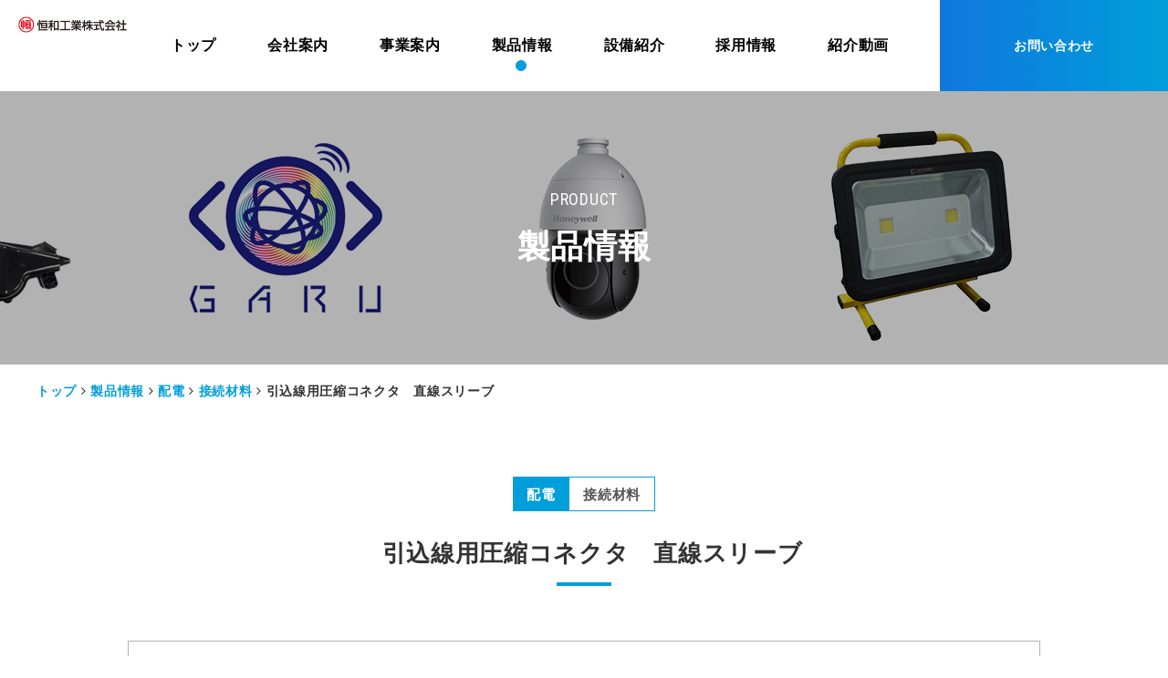

--- FILE ---
content_type: text/html; charset=UTF-8
request_url: https://www.kowaelec.jp/product/connection_sk/
body_size: 25028
content:
<!doctype html>
<html  prefix="og: http://ogp.me/ns#" lang="ja">
<head prefix="og: http://ogp.me/ns# fb: http://ogp.me/ns/fb#">
<meta charset="UTF-8">
<meta http-equiv="X-UA-Compatible" content="IE=edge">
<meta name="viewport" content="width=device-width, user-scalable=1.0">
<meta name="format-detection" content="telephone=no">
<title>引込線用圧縮コネクタ　直線スリーブ | 恒和工業株式会社</title>
  <script>
    var ajaxurl = 'https://www.kowaelec.jp/wp/wp-admin/admin-ajax.php';
  </script>
<link rel='dns-prefetch' href='//s.w.org' />
<link rel='stylesheet' id='wp-block-library-css'  href='https://www.kowaelec.jp/wp/wp-includes/css/dist/block-library/style.min.css' type='text/css' media='all' />
<link rel='stylesheet' id='wp-pagenavi-css'  href='https://www.kowaelec.jp/wp/wp-content/plugins/wp-pagenavi/pagenavi-css.css' type='text/css' media='all' />
<link rel='stylesheet' id='fontawesome-css'  href='https://www.kowaelec.jp/wp/wp-content/themes/kowaelec/files/css/font-awesome.min.css' type='text/css' media='all' />
<link rel='stylesheet' id='swiper-css'  href='https://www.kowaelec.jp/wp/wp-content/themes/kowaelec/files/css/swiper.min.css' type='text/css' media='all' />
<link rel='stylesheet' id='magnific-popup-css'  href='https://www.kowaelec.jp/wp/wp-content/themes/kowaelec/files/css/magnific-popup.min.css' type='text/css' media='all' />
<link rel='stylesheet' id='style-css'  href='https://www.kowaelec.jp/wp/wp-content/themes/kowaelec/files/css/style.css' type='text/css' media='all' />
<script type='text/javascript' src='https://www.kowaelec.jp/wp/wp-content/themes/kowaelec/files/js/jquery.min.js'></script>
<script type='text/javascript' src='https://www.kowaelec.jp/wp/wp-content/themes/kowaelec/files/js/jquery.easing.min.js'></script>
<link rel="canonical" href="https://www.kowaelec.jp/product/connection_sk/" />

<script src="https://www.kowaelec.jp/wp/wp-content/themes/kowaelec/files/js/jquery-modal-video.min.js"></script>
<link rel="stylesheet"  href="https://www.kowaelec.jp/wp/wp-content/themes/kowaelec/files/css/custom.css?ver1.0.0" type="text/css" media="all" />
<link rel="stylesheet"  href="https://www.kowaelec.jp/wp/wp-content/themes/kowaelec/files/css/modal-video.min.css" type="text/css" media="all" />
<script>
  // $(function(){
  //   $('head').append('<style type="text/css">body{opacity:0;}</style>');
  //   setTimeout(showContent,800);
  //   function showContent(){
  //     $('body').animate( { opacity: '1',}, { duration: 1000, easing: 'easeOutCubic', } );
  //   }
  // });
</script>
<!-- Google tag (gtag.js) -->
<script async src="https://www.googletagmanager.com/gtag/js?id=G-5MNH37FQSW"></script>
<script>
  window.dataLayer = window.dataLayer || [];
  function gtag(){dataLayer.push(arguments);}
  gtag('js', new Date());

  gtag('config', 'G-5MNH37FQSW');
</script>
</head>
<body id="product" class="product-template-default single single-product postid-1109  mac desktop chrome">
<a name="top" id="top"></a>
<div id="stage">

  <header class="header" id="header">
    <h1 class="logo headerlogo" id="logo--header"><a href="https://www.kowaelec.jp"><picture>
      <source media="(min-width: 768px)" srcset="https://www.kowaelec.jp/wp/wp-content/themes/kowaelec/files/images/common/logo.png">
      <source srcset="https://www.kowaelec.jp/wp/wp-content/themes/kowaelec/files/images/common/logo_sp.png">
      <img src="https://www.kowaelec.jp/wp/wp-content/themes/kowaelec/files/images/common/logo.png" alt="恒和工業株式会社">
    </picture></a></h1>

    <div class="spmenubtn"><img src="https://www.kowaelec.jp/wp/wp-content/themes/kowaelec/files/images/common/btn_menu.png" alt=""></div>

    <nav id="navigation">
      <div class="nav--spmenubtn"><img src="https://www.kowaelec.jp/wp/wp-content/themes/kowaelec/files/images/common/btn_menu_close.png" alt=""></div>
      <div class="nav--wrapper">
        <ul>
          <li class="nav--item"><a href="https://www.kowaelec.jp"><span class="txt-jp">トップ</span><br><span class="txt-en">TOP</span></a></li>

          <li class="nav--item is-child">
            <a href="javascript:;"><span class="txt-jp">会社案内</span><br><span class="txt-en">COMPANY PROFILE</span></a>

            <div class="nav--child">
              <ul>
                <li class="nav--child--item"><a href="https://www.kowaelec.jp/company/message/">
                  <div class="nav--child--item--thumb"><img src="https://www.kowaelec.jp/wp/wp-content/themes/kowaelec/files/images/common/nav_company01.jpg" alt=""></div>
                  <div class="nav--child--item--lbl">社長メッセージ</div>
                </a></li>
                <li class="nav--child--item"><a href="https://www.kowaelec.jp/company/philosophy/">
                  <div class="nav--child--item--thumb"><img src="https://www.kowaelec.jp/wp/wp-content/themes/kowaelec/files/images/common/nav_company02.jpg" alt=""></div>
                  <div class="nav--child--item--lbl">企業理念</div>
                </a></li>
                <li class="nav--child--item"><a href="https://www.kowaelec.jp/company/outline/">
                  <div class="nav--child--item--thumb"><img src="https://www.kowaelec.jp/wp/wp-content/themes/kowaelec/files/images/common/nav_company03.jpg" alt=""></div>
                  <div class="nav--child--item--lbl">会社概要・関連会社</div>
                </a></li>
                <li class="nav--child--item returnObj"><a href="https://www.kowaelec.jp/company/agency/">
                  <div class="nav--child--item--thumb"><img src="https://www.kowaelec.jp/wp/wp-content/themes/kowaelec/files/images/common/nav_company04.jpg" alt=""></div>
                  <div class="nav--child--item--lbl">代理店</div>
                </a></li>
              </ul>
            </div>
          </li>

          <li class="nav--item is-child">
            <a href="https://www.kowaelec.jp/business/"><span class="txt-jp">事業案内</span><br><span class="txt-en">BUSINESS</span></a>

            <div class="nav--child">
              <ul>
                <li class="nav--child--item sp"><a href="https://www.kowaelec.jp/business/">一覧</span></a></li>
                <li class="nav--child--item"><a href="https://www.kowaelec.jp/business/powerdistribution/">
                  <div class="nav--child--item--thumb"><img src="https://www.kowaelec.jp/wp/wp-content/themes/kowaelec/files/images/common/nav_business01.jpg" alt=""></div>
                  <div class="nav--child--item--lbl">配電</div>
                </a></li>
                                <li class="nav--child--item"><a href="https://www.kowaelec.jp/business/camera/">
                  <div class="nav--child--item--thumb"><img src="https://www.kowaelec.jp/wp/wp-content/themes/kowaelec/files/images/common/nav_business03.jpg" alt=""></div>
                  <div class="nav--child--item--lbl">カメラ</div>
                </a></li>
                <li class="nav--child--item returnObj"><a href="https://www.kowaelec.jp/business/floodlight/">
                  <div class="nav--child--item--thumb"><img src="https://www.kowaelec.jp/wp/wp-content/themes/kowaelec/files/images/common/nav_business04.jpg" alt=""></div>
                  <div class="nav--child--item--lbl">投光器</div>
                </a></li>
                <li class="nav--child--item"><a href="https://www.kowaelec.jp/business/contractservice/">
                  <div class="nav--child--item--thumb"><img src="https://www.kowaelec.jp/wp/wp-content/themes/kowaelec/files/images/common/nav_business05.jpg" alt=""></div>
                  <div class="nav--child--item--lbl">受託サービス設計・開発</div>
                </a></li>
                <li class="nav--child--item"><a href="https://www.kowaelec.jp/business/shampooandbodysoap/">
                  <div class="nav--child--item--thumb"><img src="https://www.kowaelec.jp/wp/wp-content/themes/kowaelec/files/images/common/nav_business06.jpg" alt=""></div>
                  <div class="nav--child--item--lbl">シャンプー・ボディソープ</div>
                </a></li>
              </ul>
            </div>
          </li>

          <li class="nav--item is-child crnt">
            <a href="javascript:;"><span class="txt-jp">製品情報</span><br><span class="txt-en">PRODUCT</span></a>

            <div class="nav--child">
              <ul>
<li class="nav--child--item"><a href="https://www.kowaelec.jp/product/cat/powerdistribution/">
  <div class="nav--child--item--thumb"><img src="https://www.kowaelec.jp/wp/wp-content/uploads/2020/04/nav_product01.jpg" alt=""></div>
  <div class="nav--child--item--lbl">配電</div>
</a></li>

<li class="nav--child--item"><a href="https://www.kowaelec.jp/product/cat/camera/">
  <div class="nav--child--item--thumb"><img src="https://www.kowaelec.jp/wp/wp-content/uploads/2023/06/275_150_HDZP252DI.jpeg" alt=""></div>
  <div class="nav--child--item--lbl">カメラ</div>
</a></li>

<li class="nav--child--item"><a href="https://www.kowaelec.jp/product/cat/floodlight/">
  <div class="nav--child--item--thumb"><img src="https://www.kowaelec.jp/wp/wp-content/uploads/2020/04/nav_product04.jpg" alt=""></div>
  <div class="nav--child--item--lbl">投光器</div>
</a></li>

<li class="nav--child--item returnObj"><a href="https://www.kowaelec.jp/product/cat/shampooandbodysoap/">
  <div class="nav--child--item--thumb"><img src="https://www.kowaelec.jp/wp/wp-content/uploads/2020/04/nav_product05.jpg" alt=""></div>
  <div class="nav--child--item--lbl">シャンプー・ボディソープ</div>
</a></li>

<li class="nav--child--item"><a href="https://www.kowaelec.jp/product/cat/mask/">
  <div class="nav--child--item--thumb"><img src="https://www.kowaelec.jp/wp/wp-content/uploads/2023/06/23813bade1d6be25e90758c784636a0a.png" alt=""></div>
  <div class="nav--child--item--lbl">マスク</div>
</a></li>


              </ul>
            </div>

          </li>
                    <li class="nav--item"><a href="https://www.kowaelec.jp/factory/"><span class="txt-jp">設備紹介</span><br><span class="txt-en">FACTORY</span></a></li>

          <li class="nav--item is-child">
            <a href="javascript:;"><span class="txt-jp">採用情報</span><br><span class="txt-en">RECRUIT</span></a>

            <div class="nav--child">
              <ul>
                <li class="nav--child--item"><a href="https://www.kowaelec.jp/recruit/guideline/">
                  <div class="nav--child--item--thumb"><img src="https://www.kowaelec.jp/wp/wp-content/themes/kowaelec/files/images/common/nav_recruit01.jpg" alt=""></div>
                  <div class="nav--child--item--lbl">募集要項</div>
                </a></li>
                <li class="nav--child--item"><a href="https://www.kowaelec.jp/recruit/interview/">
                  <div class="nav--child--item--thumb"><img src="https://www.kowaelec.jp/wp/wp-content/themes/kowaelec/files/images/common/nav_recruit02.jpg" alt=""></div>
                  <div class="nav--child--item--lbl">社員インタビュー</div>
                </a></li>
              </ul>
            </div>

          </li>
	  <li class="nav--item"><a href="https://www.kowaelec.jp/video/"><span class="txt-jp">紹介動画</span><br><span class="txt-en">VIDEO</span></a></li>
          <li class="nav--item sp half">
            <a href="https://www.kowaelec.jp/faq/">よくあるご質問</a><a href="https://www.kowaelec.jp/privacypolicy/">プライバシーポリシー</a></li>
        </ul>

        <div id="m_bar"></div>

        <div class="nav--contact--item"><a href="https://www.kowaelec.jp/contact/">お問い合わせ</a></div>
      </div>
    </nav>

  </header>

  <div class="contents">

<div class="category-tit">  <div class="category-tit__bg"><picture>
    <source media="(min-width: 768px)" srcset="https://www.kowaelec.jp/wp/wp-content/themes/kowaelec/files/images/product/bg_pagetitle.jpg">
    <source srcset="https://www.kowaelec.jp/wp/wp-content/themes/kowaelec/files/images/product/bg_pagetitle_sp.jpg">
    <img src="https://www.kowaelec.jp/wp/wp-content/themes/kowaelec/files/images/product/bg_pagetitle.jpg" alt="">
  </picture></div>  <div class="category-tit__lbl">
    <div class="category-tit__lbl__en">PRODUCT</div>
    <div class="category-tit__lbl__ja">製品情報</div>
  </div>
</div>
<div class="breadcrumbs"><div class="breadcrumbs__wrapper"><span property="itemListElement" typeof="ListItem"><a property="item" typeof="WebPage" title="Go to 恒和工業株式会社." href="https://www.kowaelec.jp" class="home" ><span property="name">トップ</span></a><meta property="position" content="1"></span> <i class="fa fa-angle-right" aria-hidden="true"></i> <span property="itemListElement" typeof="ListItem"><a property="item" typeof="WebPage" title="Go to 製品情報." href="https://www.kowaelec.jp/product/" class="post post-product-archive" ><span property="name">製品情報</span></a><meta property="position" content="2"></span> <i class="fa fa-angle-right" aria-hidden="true"></i> <span property="itemListElement" typeof="ListItem"><a property="item" typeof="WebPage" title="Go to the 配電 製品カテゴリ archives." href="https://www.kowaelec.jp/product/cat/powerdistribution/" class="taxonomy product_cat" ><span property="name">配電</span></a><meta property="position" content="3"></span> <i class="fa fa-angle-right" aria-hidden="true"></i> <span property="itemListElement" typeof="ListItem"><a property="item" typeof="WebPage" title="Go to the 接続材料 製品カテゴリ archives." href="https://www.kowaelec.jp/product/cat/powerdistribution03/" class="taxonomy product_cat" ><span property="name">接続材料</span></a><meta property="position" content="4"></span> <i class="fa fa-angle-right" aria-hidden="true"></i> <span class="post post-product current-item">引込線用圧縮コネクタ　直線スリーブ</span></div></div>
<section class="product norelation">

  <div class="product__category">
    <div class="is-parent">配電</div>
    <div class="is-child">接続材料</div>
  </div>

  <h1 class="headline">
    
    <div class="product--name">引込線用圧縮コネクタ　直線スリーブ</div>
  </h1>
<div class="sliderimg sliderimg1">
  <div class="swiper-container">
    <div class="frame"></div>
      <div class="swiper-wrapper">
      <div class="swiper-slide"><img src="https://www.kowaelec.jp/wp/wp-content/uploads/2023/06/p37.jpg" alt=""></div>
      <div class="swiper-slide"><img src="https://www.kowaelec.jp/wp/wp-content/uploads/2023/06/p37.png" alt=""></div>
      </div>

      <div class="swiper-button-prev"></div>
      <div class="swiper-button-next"></div>

    <div class="swiper-pagination"></div>
  </div>
  
  
<style>
@media (min-width: 768px) {
.sliderimg1 .swiper-pagination-bullet:nth-of-type(1){
  background-image: url(https://www.kowaelec.jp/wp/wp-content/uploads/2023/06/p37.jpg);
}
.sliderimg1 .swiper-pagination-bullet:nth-of-type(2){
  background-image: url(https://www.kowaelec.jp/wp/wp-content/uploads/2023/06/p37.png);
}

}
</style>
</div>
<div class="flexible">  <div class="powercompany">
    <div class="powercompany__lbl">電力会社様規格適合表</div>
    <div class="powercompany__block c06">
      <div class="powercompany__item cmp01">北海道</div>
      <div class="powercompany__item cmp02">東　北</div>
      <div class="powercompany__item cmp03">東　京</div>
      <div class="powercompany__item cmp04">北　陸</div>
      <div class="powercompany__item cmp05">中　部</div>
      <div class="powercompany__item cmp06">関　西</div>
      <div class="powercompany__item cmp07">中　国</div>
      <div class="powercompany__item cmp08">四　国</div>
      <div class="powercompany__item cmp09">九　州</div>
      <div class="powercompany__item cmp10">沖　縄</div>
    </div>
  </div>
<h2 class="heading">用途および特長</h2>
<div class="textonly">低圧引込線の直線接続で張力のかかる箇所で使用します。</div>
  <div class="tableblock">
    <div class="spscrollx"><table>
<tbody>
<tr>
<th style="text-align: left;" rowspan="2">種類</th>
<th style="text-align: left;" rowspan="2">型番</th>
<th style="text-align: left;" rowspan="2">適用電線</th>
<th style="text-align: left;" rowspan="2">Ｌ</th>
<th style="text-align: left;" rowspan="2">Ｄ</th>
<th style="text-align: left;" rowspan="2">ｄ</th>
<th style="text-align: left;">適用ダイス(圧縮回数)</th>
<th style="text-align: left;" colspan="2">梱包数(個)</th>
</tr>
<tr>
<th style="text-align: left;">圧縮工具K-28</th>
<th style="text-align: left;">大箱</th>
<th style="text-align: left;">小箱</th>
</tr>
<tr>
<td style="text-align: left;">S2.6</td>
<td style="text-align: left;">S2.6K</td>
<td style="text-align: left;">Cu2.6mm×Cu2.6mm</td>
<td style="text-align: left;">50.0</td>
<td style="text-align: left;">6.7</td>
<td style="text-align: left;">2.8</td>
<td style="text-align: left;" rowspan="3">4(片側3回)</td>
<td class="tac" style="text-align: left;">1,000</td>
<td class="tac" style="text-align: left;">100</td>
</tr>
<tr>
<td style="text-align: left;">S3.2</td>
<td style="text-align: left;">S3.2K</td>
<td style="text-align: left;">Cu3.2mm×Cu3.2mm</td>
<td style="text-align: left;">50.0</td>
<td style="text-align: left;">7.0</td>
<td style="text-align: left;">3.4</td>
<td class="tac" style="text-align: left;">1,000</td>
<td class="tac" style="text-align: left;">100</td>
</tr>
<tr>
<td style="text-align: left;">S4.0</td>
<td style="text-align: left;">S4.0K</td>
<td style="text-align: left;">Cu4.0mm×Cu4.0mm</td>
<td style="text-align: left;">50.0</td>
<td style="text-align: left;">7.5</td>
<td style="text-align: left;">4.4</td>
<td class="tac" style="text-align: left;">1,000</td>
<td class="tac" style="text-align: left;">100</td>
</tr>
<tr>
<td style="text-align: left;">S14</td>
<td style="text-align: left;">S14K</td>
<td style="text-align: left;">Cu14mm²×Cu14mm²</td>
<td style="text-align: left;">50.0</td>
<td style="text-align: left;">9.0</td>
<td style="text-align: left;">5.2</td>
<td style="text-align: left;">22(片側4回)</td>
<td class="tac" style="text-align: left;">500</td>
<td class="tac" style="text-align: left;">50</td>
</tr>
<tr>
<td style="text-align: left;">S22</td>
<td style="text-align: left;">S22K</td>
<td style="text-align: left;">Cu22mm²×Cu22mm²</td>
<td style="text-align: left;">80.0</td>
<td style="text-align: left;">11.0</td>
<td style="text-align: left;">6.4</td>
<td style="text-align: left;">S5(片側3回)</td>
<td class="tac" style="text-align: left;">200</td>
<td class="tac" style="text-align: left;">10</td>
</tr>
</tbody>
</table>
</div>
    <div class="tablenote">L,D,dは単位・・・ｍｍ</div>
  </div>
</div></section>








    <div class="totop"><a href="#top"><span class="pc"><img src="https://www.kowaelec.jp/wp/wp-content/themes/kowaelec/files/images/common/totop.png" alt=""></span><span class="totopsp"><i class="fa fa-angle-up" aria-hidden="true"></i></span></a></div>
  </div>


<footer class="footer" id="footer">
  <div class="footer--wrapper">
    <div class="conpamydata">
      <h1 class="logo footerlogo" id="logo--footer"><a href="https://www.kowaelec.jp"><picture>
          <source media="(min-width: 768px)" srcset="https://www.kowaelec.jp/wp/wp-content/themes/kowaelec/files/images/common/logo_footer.png">
          <source srcset="https://www.kowaelec.jp/wp/wp-content/themes/kowaelec/files/images/common/logo_footer_sp.png">
          <img src="https://www.kowaelec.jp/wp/wp-content/themes/kowaelec/files/images/common/logo_footer.png" alt="">
        </picture></a></h1>

      <div class="address">〒531-0071　大阪市北区中津5-11-11<br>
            <a href="https://x.com/aradan_somi"><img src="https://www.kowaelec.jp/wp/wp-content/uploads/2025/06/logo-white.png" alt="Instagram" style="width: 20px; height: 20px;"></a>
            <a href="https://www.instagram.com/aradan_somi/"><img src="https://www.kowaelec.jp/wp/wp-content/uploads/2025/06/instawhite.png" alt="Instagram" style="width: 20px; height: 20px;"></a>
      </div>
    </div>

    <div class="footer--sitemap">
      <div class="footer--sitemap--block">
        <ul>
          <li>
            <span>会社案内</span>
            <ul>
              <li><a href="https://www.kowaelec.jp/company/message/">- 社長メッセージ</a></li>
              <li><a href="https://www.kowaelec.jp/company/philosophy/">- 企業理念</a></li>
              <li><a href="https://www.kowaelec.jp/company/outline/">- 会社概要・関連会社</a></li>
              <li><a href="https://www.kowaelec.jp/company/agency/">- 代理店</a></li>
            </ul>
          </li>
          <li>
            <a href="https://www.kowaelec.jp/business/">事業案内</a>
            <ul>
              <li><a href="https://www.kowaelec.jp/business/powerdistribution/">- 配電</a></li>
              <li><a href="https://www.kowaelec.jp/business/camera/">- カメラ</a></li>
              <li><a href="https://www.kowaelec.jp/business/floodlight/">- 投光器</a></li>
              <li><a href="https://www.kowaelec.jp/business/contractservice/">- 受託サービス設計・開発</a></li>
              <li><a href="https://www.kowaelec.jp/business/shampooandbodysoap/">- シャンプー・ボディソープ</a></li>
            </ul>
          </li>
        </ul>
      </div>

      <div class="footer--sitemap--block">
        <ul>

          <li>
            <span>製品情報</span>
            <ul>
              <li><a href="https://www.kowaelec.jp/product/cat/powerdistribution/">- 配電</a></li>
              <li><a href="https://www.kowaelec.jp/product/cat/camera/">- カメラ</a></li>
              <li><a href="https://www.kowaelec.jp/product/cat/floodlight/">- 投光器</a></li>
              <li><a href="https://www.kowaelec.jp/product/cat/shampooandbodysoap/">- シャンプー・ボディソープ</a></li>
              <li><a href="https://www.kowaelec.jp/product/cat/mask/">- マスク</a></li>
            </ul>
          </li>
                    <li><a href="https://www.kowaelec.jp/factory/">設備紹介</a></li>                   
        </ul>
      </div>

      <div class="footer--sitemap--block">
        <ul>
          <li>
            <span>採用情報</span>
            <ul>
              <li><a href="https://www.kowaelec.jp/recruit/guideline/">- 募集要項</a></li>
              <li><a href="https://www.kowaelec.jp/recruit/interview/">- 社員インタビュー</a></li>
            </ul>
          </li>
          <li><a href="https://www.kowaelec.jp/video/">紹介動画</a></li>
          <li><a href="https://x.com/aradan_somi"><img src="https://www.kowaelec.jp/wp/wp-content/uploads/2025/06/logo-white.png" alt="Instagram" style="width: 20px; height: 20px;"></a></li>
          <li>      <a href="https://www.instagram.com/aradan_somi/"><img src="https://www.kowaelec.jp/wp/wp-content/uploads/2025/06/instawhite.png" alt="Instagram" style="width: 20px; height: 20px;"></a></li> 
          <li><a href="https://www.kowaelec.jp/information/">最新情報</a></li>
        </ul>
      </div>
    </div>

    <div class="contact--footer sp"><a href="https://www.kowaelec.jp/contact/">お問い合わせ</a></div>
  </div>

  <div class="footer--under">
    <div class="footer--under--nav">
      <a href="https://www.kowaelec.jp/contact/">お問い合わせ</a>
      <a href="https://www.kowaelec.jp/faq/">よくあるご質問</a>
      <a href="https://www.kowaelec.jp/privacypolicy/">プライバシーポリシー</a>
    </div>
    <div class="copyright ft--roboto__condensed">copyright KOWA KOGYO Co., Ltd. All rights reserved.</div>
  </div>
</footer>

</div>
<script type='text/javascript' src='https://www.kowaelec.jp/wp/wp-content/themes/kowaelec/files/js/jquery.matchHeight-min.js'></script>
<script type='text/javascript' src='https://www.kowaelec.jp/wp/wp-content/themes/kowaelec/files/js/jquery.magnific-popup.min.js'></script>
<script type='text/javascript' src='https://www.kowaelec.jp/wp/wp-content/themes/kowaelec/files/js/swiper.min.js'></script>
<script type='text/javascript' src='https://www.kowaelec.jp/wp/wp-content/themes/kowaelec/files/js/common.js'></script>
<script type='text/javascript' src='https://www.kowaelec.jp/wp/wp-content/themes/kowaelec/files/js/public.js'></script>
<script type='text/javascript' src='https://www.kowaelec.jp/wp/wp-content/themes/kowaelec/files/js/product.js'></script>
<script>
var mySliderimg1 = new Swiper('.sliderimg1 .swiper-container', {
  loop: true,
  speed: 500,
  navigation: {
    nextEl: '.swiper-button-next',
    prevEl: '.swiper-button-prev',
  },
  pagination: {
    el: '.swiper-pagination',
    clickable: true,
  },
});
</script>
</body>
</html>



--- FILE ---
content_type: text/css
request_url: https://www.kowaelec.jp/wp/wp-content/themes/kowaelec/files/css/style.css
body_size: 266735
content:
@charset "UTF-8";
@import url("https://fonts.googleapis.com/css2?family=Roboto:ital,wght@0,300;0,400;1,300&family=Roboto+Condensed:wght@400;700&family=Roboto:ital,wght@0,300;0,400;0,700;1,300;1,500&display=swap");
.ft--roboto,
.ft--roboto__condensed {
  font-family: 'Roboto Condensed', sans-serif; }

@font-face {
  font-family: "DINOT-Bold";
  src: url("../fonts/DINOT-Bold.woff2") format("woff2"), url("../fonts/DINOT-Bold.woff") format("woff"); }

html, body, div, span, applet, object, iframe,
h1, h2, h3, h4, h5, h6, p, blockquote, pre,
a, abbr, acronym, address, big, cite, code,
del, dfn, em, img, ins, kbd, q, s, samp,
small, strike, strong, sub, sup, tt, var,
b, u, i, center,
dl, dt, dd, ol, ul, li,
fieldset, form, label, legend,
table, caption, tbody, tfoot, thead, tr, th, td,
article, aside, canvas, details, embed,
figure, figcaption, footer, header, hgroup,
menu, nav, output, ruby, section, summary,
time, mark, audio, video {
  margin: 0;
  padding: 0;
  border: 0;
  font: inherit;
  font-size: 100%;
  vertical-align: baseline; }

html {
  line-height: 1; }

ol, ul {
  list-style: none; }

table {
  border-collapse: collapse;
  border-spacing: 0; }

caption, th, td {
  text-align: left;
  font-weight: normal;
  vertical-align: middle; }

q, blockquote {
  quotes: none; }

q:before, q:after, blockquote:before, blockquote:after {
  content: "";
  content: none; }

article, aside, details, figcaption, figure, footer, header, hgroup, main, menu, nav, section, summary {
  display: block; }

* {
  -webkit-box-sizing: border-box;
  box-sizing: border-box; }

.parallax {
  opacity: 0; }

html,
body,
input:not([type="checkbox"]):not([type="radio"]),
textarea,
select {
  font-family: "Yu Gothic", "游ゴシック体", "游ゴシック", YuGothic, "ヒラギノ角ゴシック Pro", "Hiragino Kaku Gothic Pro", "メイリオ", Meiryo, Osaka, "ＭＳ Ｐゴシック", "MS PGothic", sans-serif;
  line-height: 1.79;
  letter-spacing: 0.05em;
  -webkit-font-feature-settings: "palt" 1;
  font-feature-settings: "palt" 1; }

input:not([type="checkbox"]):not([type="radio"]),
textarea,
button {
  -webkit-appearance: none; }

input::-webkit-input-placeholder, textarea::-webkit-input-placeholder {
  color: #999;
  opacity: 1; }

input::-moz-placeholder, textarea::-moz-placeholder {
  color: #999;
  opacity: 1; }

input:-ms-input-placeholder, textarea:-ms-input-placeholder {
  color: #999;
  opacity: 1; }

input::-ms-input-placeholder, textarea::-ms-input-placeholder {
  color: #999;
  opacity: 1; }

input::placeholder, textarea::placeholder {
  color: #999;
  opacity: 1; }

input[type="submit"] {
  -webkit-appearance: none; }

button {
  font-family: "Yu Gothic", "游ゴシック体", "游ゴシック", YuGothic, "ヒラギノ角ゴシック Pro", "Hiragino Kaku Gothic Pro", "メイリオ", Meiryo, Osaka, "ＭＳ Ｐゴシック", "MS PGothic", sans-serif;
  padding: 0;
  margin: 0;
  border: none;
  background: none; }

button:focus {
  outline: 0; }

select {
  border-radius: 0;
  -webkit-appearance: none;
  -moz-appearance: none;
  appearance: none; }

select:focus {
  outline: 0; }

select::-ms-expand {
  display: none; }

b, strong {
  font-weight: 700;
  color: #1077dd; }

sup {
  vertical-align: super;
  font-size: 10px; }

sub {
  vertical-align: sub;
  font-size: 10px; }

html,
body,
input:not([type="checkbox"]):not([type="radio"]),
textarea,
select {
  font-family: "Yu Gothic", "游ゴシック体", "游ゴシック", YuGothic, "ヒラギノ角ゴシック Pro", "Hiragino Kaku Gothic Pro", "メイリオ", Meiryo, Osaka, "ＭＳ Ｐゴシック", "MS PGothic", sans-serif;
  font-size: 14px; }

body {
  background-color: #fff;
  -webkit-text-size-adjust: 100%;
  color: #333; }

#stage {
  margin: 0 auto;
  position: relative;
  overflow: hidden;
  width: 100vw;
  min-height: 100vh;
  min-width: 320px; }

img {
  vertical-align: middle;
  font-size: 0;
  line-height: 0;
  max-width: 100%;
  height: auto; }

a,
.btn {
  color: #333;
  text-decoration: none; }

a:before, a:after,
.btn:before,
.btn:after {
  -webkit-transition: all .25s ease-in;
  -o-transition: all .25s ease-in;
  transition: all .25s ease-in;
  -ms-transition: all .25s ease-in;
  /* ie */ }

a[href^="tel:"]:hover {
  opacity: 1;
  cursor: context-menu; }

.serif {
  font-family: 'Noto Serif JP'; }

.wow {
  visibility: hidden; }

ol.number li {
  padding-left: 2em;
  position: relative; }

ol.number li::before {
  position: absolute;
  left: 0; }

ol.number li:nth-of-type(1)::before {
  content: "1."; }

ol.number li:nth-of-type(2)::before {
  content: "2."; }

ol.number li:nth-of-type(3)::before {
  content: "3."; }

ol.number li:nth-of-type(4)::before {
  content: "4."; }

ol.number li:nth-of-type(5)::before {
  content: "5."; }

ol.number li:nth-of-type(6)::before {
  content: "6."; }

ol.number li:nth-of-type(7)::before {
  content: "7."; }

ol.number li:nth-of-type(8)::before {
  content: "8."; }

ol.number li:nth-of-type(9)::before {
  content: "9."; }

ol.number li:nth-of-type(10)::before {
  content: "10."; }

ol.number li:nth-of-type(11)::before {
  content: "11."; }

ol.number li:nth-of-type(12)::before {
  content: "12."; }

ol.number li:nth-of-type(13)::before {
  content: "13."; }

ol.number li:nth-of-type(14)::before {
  content: "14."; }

ol.number li:nth-of-type(15)::before {
  content: "15."; }

ol.number li:nth-of-type(16)::before {
  content: "16."; }

ol.number li:nth-of-type(17)::before {
  content: "17."; }

ol.number li:nth-of-type(18)::before {
  content: "18."; }

ol.number li:nth-of-type(19)::before {
  content: "19."; }

ol.number li:nth-of-type(20)::before {
  content: "20."; }

ol.number.num16 li:nth-of-type(1)::before {
  content: "16."; }

ol.number.num16 li:nth-of-type(2)::before {
  content: "17."; }

ol.number.num16 li:nth-of-type(3)::before {
  content: "18."; }

ol.number.num16 li:nth-of-type(4)::before {
  content: "19."; }

ol.number.num16 li:nth-of-type(5)::before {
  content: "20."; }

ol.number.num16 li:nth-of-type(6)::before {
  content: "21."; }

ol.number.num16 li:nth-of-type(7)::before {
  content: "22."; }

ol.number.num16 li:nth-of-type(8)::before {
  content: "23."; }

ol.number.num16 li:nth-of-type(9)::before {
  content: "24."; }

ol.number.num16 li:nth-of-type(10)::before {
  content: "25."; }

ol.number.num16 li:nth-of-type(11)::before {
  content: "26."; }

ol.number.num16 li:nth-of-type(12)::before {
  content: "27."; }

ol.number.num16 li:nth-of-type(13)::before {
  content: "28."; }

ol.number.num16 li:nth-of-type(14)::before {
  content: "29."; }

ol.number.num16 li:nth-of-type(15)::before {
  content: "30."; }

ol.number.num16 li:nth-of-type(16)::before {
  content: "31."; }

ol.number.num16 li:nth-of-type(17)::before {
  content: "32."; }

ol.number.num16 li:nth-of-type(18)::before {
  content: "33."; }

ol.number.num16 li:nth-of-type(19)::before {
  content: "34."; }

ol.number.num16 li:nth-of-type(20)::before {
  content: "35."; }

ol.number.num16 li:nth-of-type(21)::before {
  content: "36."; }

ol.number.num16 li:nth-of-type(22)::before {
  content: "37."; }

ol.number.num16 li:nth-of-type(23)::before {
  content: "38."; }

ol.number.num16 li:nth-of-type(24)::before {
  content: "39."; }

ol.number.num16 li:nth-of-type(25)::before {
  content: "40."; }

p {
  margin-bottom: 1.7em; }

#header {
  height: 60px;
  position: relative; }

#logo--header {
  width: 224px; }

#logo--header a {
  display: block; }

#header .spmenubtn {
  width: 63px;
  position: absolute;
  right: 0;
  top: 0; }

#navigation {
  max-height: calc(100vh - 60px);
  overflow-y: auto; }

.nav--spmenubtn {
  width: 63px;
  position: absolute;
  right: 0;
  top: 0;
  display: none; }

.nav--wrapper {
  display: none;
  position: relative;
  z-index: 15; }

.nav.is-open .nav--spmenubtn {
  display: block; }

.nav--item > a {
  display: block;
  border-bottom: 1px solid #fff;
  padding: 13px 9.33%;
  line-height: 1.3;
  background: -webkit-gradient(linear, left top, right top, from(rgba(16, 119, 221, 0.9)), to(rgba(0, 158, 218, 0.9)));
  background: -webkit-linear-gradient(left, rgba(16, 119, 221, 0.9), rgba(0, 158, 218, 0.9));
  background: -o-linear-gradient(left, rgba(16, 119, 221, 0.9), rgba(0, 158, 218, 0.9));
  background: linear-gradient(to right, rgba(16, 119, 221, 0.9), rgba(0, 158, 218, 0.9)); }

.nav--item .txt-jp {
  color: #fff;
  font-size: 16px;
  font-weight: 700; }

.nav--item .txt-en {
  color: rgba(255, 255, 255, 0.5);
  font-size: 10px;
  font-family: 'Roboto Condensed', sans-serif; }

.nav--item.is-child > a {
  position: relative; }

.nav--item.is-child > a::after {
  content: '';
  width: 15px;
  height: 15px;
  background: url(../images/common/img_menu_plus_sp.png) 0 0/contain no-repeat;
  position: absolute;
  right: 7.33%;
  top: 50%;
  -webkit-transform: translateY(-50%);
  -ms-transform: translateY(-50%);
  transform: translateY(-50%); }

.nav--item.is-child.is-open > a::after {
  background-image: url(../images/common/img_menu_minus_sp.png); }

.nav--item.half {
  display: -webkit-box;
  display: -ms-flexbox;
  display: flex;
  background: -webkit-gradient(linear, left top, right top, from(rgba(16, 119, 221, 0.9)), to(rgba(0, 158, 218, 0.9)));
  background: -webkit-linear-gradient(left, rgba(16, 119, 221, 0.9), rgba(0, 158, 218, 0.9));
  background: -o-linear-gradient(left, rgba(16, 119, 221, 0.9), rgba(0, 158, 218, 0.9));
  background: linear-gradient(to right, rgba(16, 119, 221, 0.9), rgba(0, 158, 218, 0.9)); }

.nav--item.half a {
  color: #fff;
  width: 50%;
  display: inline-block;
  padding: 23px 0;
  text-align: center;
  background: none;
  font-weight: 700; }

.nav--item.half a:nth-of-type(2n) {
  border-left: 1px solid #fff; }

.nav--child {
  border-bottom: 1px solid #fff;
  padding: 13px 9.33%;
  position: relative;
  background: -webkit-gradient(linear, left top, right top, from(rgba(6, 90, 169, 0.9)), to(rgba(0, 119, 197, 0.9)));
  background: -webkit-linear-gradient(left, rgba(6, 90, 169, 0.9), rgba(0, 119, 197, 0.9));
  background: -o-linear-gradient(left, rgba(6, 90, 169, 0.9), rgba(0, 119, 197, 0.9));
  background: linear-gradient(to right, rgba(6, 90, 169, 0.9), rgba(0, 119, 197, 0.9));
  display: none; }

.nav--child--item {
  position: relative;
  line-height: 2.36; }

.nav--child--item a {
  color: #fff;
  font-weight: 700;
  padding-left: 20px;
  display: block;
  position: relative; }

.nav--child--item a::before {
  content: '';
  width: 12px;
  height: 1px;
  display: inline-block;
  background-color: #fff;
  position: absolute;
  left: 0;
  top: 15px; }

.nav--child--item--thumb {
  display: none; }

.nav--contact--item {
  padding: 25px 9.33% 54px;
  background: -webkit-gradient(linear, left top, right top, from(rgba(16, 119, 221, 0.9)), to(rgba(0, 158, 218, 0.9)));
  background: -webkit-linear-gradient(left, rgba(16, 119, 221, 0.9), rgba(0, 158, 218, 0.9));
  background: -o-linear-gradient(left, rgba(16, 119, 221, 0.9), rgba(0, 158, 218, 0.9));
  background: linear-gradient(to right, rgba(16, 119, 221, 0.9), rgba(0, 158, 218, 0.9)); }

.nav--contact--item a {
  display: block;
  background-color: #fff;
  font-weight: 700;
  color: #009eda;
  text-align: center;
  line-height: 55px; }

.overlay {
  background: rgba(0, 0, 0, 0.3);
  position: fixed;
  left: 0;
  top: 0;
  z-index: 12;
  width: 100%;
  -webkit-transition: all .25s ease-in;
  -o-transition: all .25s ease-in;
  transition: all .25s ease-in;
  opacity: 0; }

.overlay.open {
  opacity: 1;
  height: 100%; }

.breadcrumbs {
  display: none; }

.ankerlink {
  width: 89.33%;
  margin: 0 auto 25px;
  display: -webkit-box;
  display: -ms-flexbox;
  display: flex;
  -ms-flex-wrap: wrap;
  flex-wrap: wrap; }

.ankerlink a {
  border: 1px solid #009eda;
  color: #009eda;
  width: 48.51%;
  margin-bottom: 10px;
  font-size: 15px;
  font-weight: 700;
  position: relative;
  padding: 10px 0;
  display: -webkit-box;
  display: -ms-flexbox;
  display: flex;
  -webkit-box-align: center;
  -ms-flex-align: center;
  align-items: center;
  -webkit-box-pack: center;
  -ms-flex-pack: center;
  justify-content: center; }

.ankerlink a::after {
  content: '\f107';
  font-family: "FontAwesome";
  position: absolute;
  right: 9px;
  top: 50%;
  -webkit-transform: translateY(-50%);
  -ms-transform: translateY(-50%);
  transform: translateY(-50%); }

.ankerlink.noframe {
  -webkit-box-pack: center;
  -ms-flex-pack: center;
  justify-content: center;
  display: block;
  text-align: center; }

.ankerlink.noframe a {
  border: none;
  width: 30%;
  margin-bottom: 0;
  padding: 7px 13px;
  font-size: 14px;
  display: inline-block;
  width: auto; }

.ankerlink.noframe a:not(:first-of-type) {
  margin: 0; }

.ankerlink.noframe a:nth-of-type(2n) {
  margin-left: 0; }

.ankerlink.noframe a::after {
  right: 0;
  position: static;
  -webkit-transform: none;
  -ms-transform: none;
  transform: none;
  margin-left: 5px; }

body.win .ankerlink a {
  padding: 12px 0 8px; }

body.win .ankerlink.noframe a {
  padding: 7px 13px; }

.junbi {
  width: 89.33%;
  margin: 150px auto 200px;
  text-align: center;
  color: #555; }

.junbi--lbl {
  font-size: 40px;
  letter-spacing: 8px; }

.junbi--txt {
  letter-spacing: 4px; }

.wp-pagenavi {
  text-align: center;
  padding-top: 50px;
  font-size: 0;
  letter-spacing: -0.4em;
  font-family: 'Poppins', sans-serif; }

.wp-pagenavi .page,
.wp-pagenavi .previouspostslink,
.wp-pagenavi .nextpostslink {
  letter-spacing: normal;
  display: inline-block;
  text-align: center;
  font-size: 14px;
  font-weight: 700;
  vertical-align: bottom;
  color: #999;
  background-color: #f5f5f5;
  width: 40px;
  line-height: 40px;
  border-radius: 50px;
  margin: 0 3px; }

.wp-pagenavi .current {
  letter-spacing: normal;
  display: inline-block;
  text-align: center;
  font-size: 14px;
  font-weight: 700;
  vertical-align: bottom;
  width: 40px;
  line-height: 40px;
  border-radius: 50px;
  margin: 0 3px;
  background: #1077dd;
  color: #fff; }

.paginate.m0 .wp-pagenavi {
  padding-top: 0; }

.paginate {
  text-align: center;
  padding-top: 50px;
  font-size: 0;
  letter-spacing: -0.4em;
  font-family: 'Poppins', sans-serif; }

.paginate.m0 {
  padding: 0; }

.paginate .page-numbers {
  letter-spacing: normal;
  display: inline-block;
  text-align: center;
  font-size: 14px;
  font-weight: 700;
  vertical-align: bottom;
  color: #999;
  background-color: #f5f5f5;
  width: 40px;
  line-height: 40px;
  border-radius: 50px;
  margin: 0 3px; }

.paginate .page-numbers.current {
  background: #1077dd;
  color: #fff; }

.bnrarea {
  background-color: #ecf5fc;
  padding: 30px 0; }

.bnrarea .swiper-button-next,
.bnrarea .swiper-button-prev {
  background-color: rgba(126, 126, 126, 0.7);
  border-radius: 50px;
  width: 33px;
  height: 33px;
  text-align: center; }

.bnrarea .swiper-button-next::after,
.bnrarea .swiper-button-prev::after {
  font-family: "FontAwesome";
  color: #fff;
  font-size: 24px; }

.bnrarea .swiper-button-next::after {
  content: '\f105'; }

.bnrarea .swiper-button-prev::after {
  content: '\f104'; }

body#home .contents .bnrarea {
  background: #f8f8f8; }

.footer {
  background: -webkit-gradient(linear, left top, right top, from(#1077dd), to(#009eda));
  background: -webkit-linear-gradient(left, #1077dd, #009eda);
  background: -o-linear-gradient(left, #1077dd, #009eda);
  background: linear-gradient(to right, #1077dd, #009eda);
  color: #fff;
  padding-top: 30px; }

.footer .conpamydata {
  margin: 0 5.33% 15px; }

.footer--sitemap {
  display: none; }

.footer .footerlogo {
  margin-bottom: 15px; }

.footer .contact--footer {
  width: 64%;
  margin: 0 auto 27px;
  text-align: center; }

.footer .contact--footer a {
  border: 1px solid #fff;
  display: block;
  color: #fff;
  font-size: 14px;
  font-weight: bold;
  line-height: 3.43; }

.footer--under {
  text-align: center;
  border-top: 1px solid #fff;
  padding: 15px 0 20px; }

.footer--under--nav {
  display: none; }

.footer .copyright {
  font-size: 10px; }

.totop {
  position: fixed;
  right: 17px;
  bottom: 29px;
  z-index: 16; }

.totop a {
  display: block; }

.totop a .totopsp {
  background: #fff;
  -webkit-box-shadow: 0 1px 5px rgba(16, 119, 221, 0.5);
  box-shadow: 0 1px 5px rgba(16, 119, 221, 0.5);
  border-radius: 50px;
  width: 44px;
  height: 44px;
  display: block;
  text-align: center;
  line-height: 44px;
  color: #009eda;
  font-size: 34px; }

.totop a .totopsp i {
  -webkit-transform: translateY(-3px);
  -ms-transform: translateY(-3px);
  transform: translateY(-3px); }

.totop a img {
  display: none; }

@-webkit-keyframes arrowMov {
  0% {
    -webkit-transform: translateY(-3px);
    transform: translateY(-3px); }
  50% {
    -webkit-transform: translateY(3px);
    transform: translateY(3px); }
  100% {
    -webkit-transform: translateY(-3px);
    transform: translateY(-3px); } }

@keyframes arrowMov {
  0% {
    -webkit-transform: translateY(-3px);
    transform: translateY(-3px); }
  50% {
    -webkit-transform: translateY(3px);
    transform: translateY(3px); }
  100% {
    -webkit-transform: translateY(-3px);
    transform: translateY(-3px); } }

@-webkit-keyframes fadeIn {
  0% {
    opacity: 0; }
  100% {
    opacity: 1; } }

@keyframes fadeIn {
  0% {
    opacity: 0; }
  100% {
    opacity: 1; } }

@-webkit-keyframes fadeOut {
  0% {
    opacity: 1; }
  100% {
    opacity: 0; } }

@keyframes fadeOut {
  0% {
    opacity: 1; }
  100% {
    opacity: 0; } }

@-webkit-keyframes headerfadeIn {
  0% {
    opacity: 0; }
  100% {
    opacity: 1;
    height: 219px; } }

@keyframes headerfadeIn {
  0% {
    opacity: 0; }
  100% {
    opacity: 1;
    height: 219px; } }

@-webkit-keyframes headerfadeOut {
  0% {
    opacity: 1; }
  100% {
    opacity: 0;
    height: 0; } }

@keyframes headerfadeOut {
  0% {
    opacity: 1; }
  100% {
    opacity: 0;
    height: 0; } }

@-webkit-keyframes SlideIn {
  0% {
    -webkit-transform: translateY(-100%);
    transform: translateY(-100%); }
  100% {
    -webkit-transform: translateY(0%);
    transform: translateY(0%); } }

@keyframes SlideIn {
  0% {
    -webkit-transform: translateY(-100%);
    transform: translateY(-100%); }
  100% {
    -webkit-transform: translateY(0%);
    transform: translateY(0%); } }

@-webkit-keyframes SlideOut {
  0% {
    -webkit-transform: translateY(0%);
    transform: translateY(0%); }
  100% {
    -webkit-transform: translateY(-100%);
    transform: translateY(-100%); } }

@keyframes SlideOut {
  0% {
    -webkit-transform: translateY(0%);
    transform: translateY(0%); }
  100% {
    -webkit-transform: translateY(-100%);
    transform: translateY(-100%); } }

@-webkit-keyframes scrollslider {
  0% {
    -webkit-transform: translateY(0%);
    transform: translateY(0%); }
  100% {
    -webkit-transform: translateY(100%);
    transform: translateY(100%); } }

@keyframes scrollslider {
  0% {
    -webkit-transform: translateY(0%);
    transform: translateY(0%); }
  100% {
    -webkit-transform: translateY(100%);
    transform: translateY(100%); } }

a.btn.slide,
input[type="submit"].btn.slide,
button.btn.slide {
  border: 1px solid;
  font-weight: 700;
  line-height: 3.57;
  display: block;
  text-align: center;
  position: relative; }

a.btn.slide:before,
input[type="submit"].btn.slide:before,
button.btn.slide:before {
  content: '';
  width: 0;
  height: 100%;
  display: block;
  position: absolute;
  top: 0;
  left: 0; }

a.btn.slide span,
input[type="submit"].btn.slide span,
button.btn.slide span {
  position: relative; }

a.btn.slide i,
input[type="submit"].btn.slide i,
button.btn.slide i {
  margin-left: 5px; }

a.btn.slide.white,
input[type="submit"].btn.slide.white,
button.btn.slide.white {
  border-color: #fff;
  color: #fff; }

a.btn.slide.white:before,
input[type="submit"].btn.slide.white:before,
button.btn.slide.white:before {
  background-color: #fff; }

a.btn.slide.blue,
input[type="submit"].btn.slide.blue,
button.btn.slide.blue {
  border-color: #009eda;
  color: #009eda; }

a.btn.slide.blue:before,
input[type="submit"].btn.slide.blue:before,
button.btn.slide.blue:before {
  background-color: #009eda; }

a.btn.slide.bluebase,
input[type="submit"].btn.slide.bluebase,
button.btn.slide.bluebase {
  border-color: #009eda;
  color: #fff;
  background-color: none; }

a.btn.slide.bluebase i:before,
input[type="submit"].btn.slide.bluebase i:before,
button.btn.slide.bluebase i:before {
  position: relative; }

a.btn.slide.bluebase:before,
input[type="submit"].btn.slide.bluebase:before,
button.btn.slide.bluebase:before {
  background-color: #009eda;
  color: #fff;
  right: 0;
  width: auto; }

.category-tit {
  position: relative; }

.category-tit__lbl {
  color: #fff;
  position: absolute;
  left: 50%;
  top: 50%;
  -webkit-transform: translate(-50%, -50%);
  -ms-transform: translate(-50%, -50%);
  transform: translate(-50%, -50%);
  text-align: center;
  width: 89.33%; }

.category-tit__lbl__en {
  font-family: 'Roboto Condensed', sans-serif;
  font-size: 12px; }

.category-tit__lbl__ja {
  font-size: 24px;
  font-weight: 700; }

.category-tit.nonimg .category-tit__bg {
  background-color: #e2eaf1;
  padding-bottom: 37.33%; }

.category-tit.nonimg .category-tit__lbl__en {
  color: #009eda; }

.category-tit.nonimg .category-tit__lbl__ja {
  color: #333; }

.pagetitle {
  position: relative; }

body#home .headline {
  text-align: center; }

body#home .headline .txt-en {
  color: #009eda;
  font-family: 'Roboto Condensed', sans-serif;
  font-size: 12px; }

body#home .headline .txt-jp {
  font-size: 24px;
  font-weight: 700; }

body#home .headline.white .txt-en,
body#home .headline.white .txt-jp {
  color: #fff; }

body:not(#home) .headline {
  color: #333;
  font-size: 22px;
  font-weight: 700;
  text-align: center;
  padding-bottom: 10px;
  margin-bottom: 40px;
  position: relative; }

body:not(#home) .headline::after {
  content: '';
  width: 30px;
  height: 3px;
  display: block;
  background: #009eda;
  position: absolute;
  bottom: 0;
  left: 50%;
  margin-left: -15px; }

body:not(#home) .subhead {
  font-size: 17px;
  font-weight: 700; }

body:not(#home) .subhead::before {
  content: "●";
  color: #009eda;
  margin-right: 4px;
  font-size: 15px;
  display: inline-block;
  -webkit-transform: translateY(-1px);
  -ms-transform: translateY(-1px);
  transform: translateY(-1px); }

body:not(#home) .label {
  font-size: 15px;
  font-weight: 700;
  color: #009eda; }

body:not(#home) .heading {
  font-size: 20px;
  font-weight: 700;
  line-height: 1.8;
  padding: 8px 0;
  border-bottom: 3px solid #ddd;
  margin-bottom: 25px;
  position: relative; }

body:not(#home) .heading::before {
  content: '';
  width: 50px;
  height: 3px;
  background: #009eda;
  display: block;
  position: absolute;
  left: 0;
  bottom: -3px; }

.subhead {
  font-size: 18px; }

.tablelayout {
  width: 100%; }

.tablelayout th, .tablelayout td {
  border-top: 1px solid #ccc;
  padding: 10px 8px; }

.tablelayout th {
  background-color: #f5f5f5;
  font-weight: 700; }

body.error404 #outline p {
  text-align: center;
  line-height: 2em;
  margin: 75px 0 70px; }

body.error404 #outline .btn--link a {
  line-height: 50px; }

body#product .contents .product .flexible {
  width: 89.33%;
  margin: 0 auto; }

body#product .contents .product .flexible .powercompany {
  background-color: #eee;
  padding: 5% 5.97% 5.97%;
  margin-bottom: 10px; }

body#product .contents .product .flexible .powercompany__lbl {
  text-align: center;
  font-size: 17px;
  font-weight: 700;
  margin-bottom: 5px; }

body#product .contents .product .flexible .powercompany__block {
  display: -webkit-box;
  display: -ms-flexbox;
  display: flex;
  -ms-flex-wrap: wrap;
  flex-wrap: wrap; }

body#product .contents .product .flexible .powercompany__block.c01 .cmp01, body#product .contents .product .flexible .powercompany__block.c02 .cmp02, body#product .contents .product .flexible .powercompany__block.c03 .cmp03, body#product .contents .product .flexible .powercompany__block.c04 .cmp04, body#product .contents .product .flexible .powercompany__block.c05 .cmp05, body#product .contents .product .flexible .powercompany__block.c06 .cmp06, body#product .contents .product .flexible .powercompany__block.c07 .cmp07, body#product .contents .product .flexible .powercompany__block.c08 .cmp08, body#product .contents .product .flexible .powercompany__block.c09 .cmp09, body#product .contents .product .flexible .powercompany__block.c10 .cmp10 {
  background: #009eda;
  color: #fff; }

body#product .contents .product .flexible .powercompany__item {
  width: 18.64%;
  text-align: center;
  font-size: 10px;
  font-weight: 700;
  line-height: 2.25;
  color: #333;
  background-color: #dcdcdc;
  margin-top: 1.69%; }

body#product .contents .product .flexible .heading {
  margin-bottom: 15px;
  padding: 5px 0; }

body#product .contents .product .flexible .subhead {
  margin-bottom: 10px; }

body#product .contents .product .flexible .label {
  margin-bottom: 10px; }

body#product .contents .product .flexible .tlci__txt {
  margin-bottom: 10px; }

body#product .contents .product .flexible .tlci__list {
  margin-bottom: 10px; }

body#product .contents .product .flexible .tlci__check {
  background-color: #f7f7f7;
  padding: 2.99%;
  margin-bottom: 24px; }

body#product .contents .product .flexible .tlci__check ul {
  display: -webkit-box;
  display: -ms-flexbox;
  display: flex;
  -ms-flex-wrap: wrap;
  flex-wrap: wrap; }

body#product .contents .product .flexible .tlci__check li {
  width: 50%;
  line-height: 2.5; }

body#product .contents .product .flexible .tlci__check li::before {
  content: '\f00c';
  font-family: FontAwesome;
  color: #009eda;
  margin-right: 5px;
  margin-left: 10px; }

body#product .contents .product .flexible .tlci__img {
  margin-bottom: 10px; }

body#product .contents .product .flexible .tlci__img img {
  margin-bottom: 7px; }

body#product .contents .product .flexible .tlci__img figcaption {
  text-align: center;
  font-size: 12px; }

body#product .contents .product .flexible .tableblock,
body#product .contents .product .flexible .tableblock.in-note {
  margin-bottom: 30px; }

body#product .contents .product .flexible .tableblock table,
body#product .contents .product .flexible .tableblock.in-note table {
  width: 100%; }

body#product .contents .product .flexible .tableblock th, body#product .contents .product .flexible .tableblock td,
body#product .contents .product .flexible .tableblock.in-note th,
body#product .contents .product .flexible .tableblock.in-note td {
  border: 1px solid #ccc;
  padding: 8px 10px; }

body#product .contents .product .flexible .tableblock th:first-child, body#product .contents .product .flexible .tableblock td:first-child,
body#product .contents .product .flexible .tableblock.in-note th:first-child,
body#product .contents .product .flexible .tableblock.in-note td:first-child {
  border-left: none; }

body#product .contents .product .flexible .tableblock th:last-child, body#product .contents .product .flexible .tableblock td:last-child,
body#product .contents .product .flexible .tableblock.in-note th:last-child,
body#product .contents .product .flexible .tableblock.in-note td:last-child {
  border-right: none; }

body#product .contents .product .flexible .tableblock th,
body#product .contents .product .flexible .tableblock.in-note th {
  background-color: #eee;
  text-align: center;
  font-size: 12px;
  font-weight: 700; }

body#product .contents .product .flexible .tableblock td,
body#product .contents .product .flexible .tableblock.in-note td {
  font-size: 11px;
  position: relative; }

body#product .contents .product .flexible .tableblock td.tac,
body#product .contents .product .flexible .tableblock.in-note td.tac {
  text-align: center; }

body#product .contents .product .flexible .tableblock td.icon,
body#product .contents .product .flexible .tableblock.in-note td.icon {
  padding-right: 45px; }

body#product .contents .product .flexible .tableblock td .jr,
body#product .contents .product .flexible .tableblock.in-note td .jr {
  background-color: #626262;
  color: #fff;
  padding: 0 8px;
  display: inline-block;
  position: absolute;
  right: 8px; }

body#product .contents .product .flexible .tableblock td .kowaelec,
body#product .contents .product .flexible .tableblock.in-note td .kowaelec {
  border: 1px solid #f00;
  color: #f00;
  border-radius: 50px;
  margin-right: 3px; }

body#product .contents .product .flexible .tableblock.in-note td {
  text-align: center; }

body#product .contents .product .flexible .tableblock.in-note td.in-text {
  background-color: #e1eaf0; }

body#product .contents .product .flexible .tableblock.in-note .tablenote {
  font-size: 12px;
  padding: 5px 0; }

body#product .contents .product .flexible .textonly {
  margin-bottom: 30px; }

body#product .contents .product .flexible .listblock {
  margin-bottom: 30px; }

body#product .contents .product .flexible .listblock__li, body#product .contents .product .flexible .tlci__list li, body#product .contents .product .flexible .flow__list__item, body#product .contents .product .flexible .case__list__item {
  position: relative;
  padding-left: 17px;
  margin-bottom: 5px;
  line-height: 1.5; }

body#product .contents .product .flexible .listblock__li::before, body#product .contents .product .flexible .tlci__list li::before, body#product .contents .product .flexible .flow__list__item::before, body#product .contents .product .flexible .case__list__item::before {
  content: '';
  width: 6px;
  height: 6px;
  display: block;
  background-color: #009eda;
  position: absolute;
  left: 5px;
  top: 9px; }

body#product .contents .product .flexible .imd_wide {
  margin-bottom: 30px; }

body#product .contents .product .flexible .download {
  margin-bottom: 30px;
  border-top: 1px solid #c9c9c9; }

body#product .contents .product .flexible .download__item {
  padding: 19px 0;
  border-bottom: 1px solid #c9c9c9;
  font-size: 14px; }

body#product .contents .product .flexible .download__item__lbl {
  margin-bottom: 15px; }

body#product .contents .product .flexible .download__item__btn {
  width: 71.64%;
  margin: 0 auto; }

body#product .contents .product .flexible .download__item__btn a {
  display: block;
  border: 1px solid #555;
  text-align: center;
  color: #555;
  padding: 10px 0; }

body#product .contents .product .flexible .movie {
  margin-bottom: 30px;
  padding-bottom: 56.25%;
  position: relative; }

body#product .contents .product .flexible .movie iframe {
  position: absolute;
  width: 100%;
  height: 100%; }

body#product .contents .product .flexible .flow {
  margin-bottom: 40px;
  margin-top: 20px; }

body#product .contents .product .flexible .flow__item {
  display: -webkit-box;
  display: -ms-flexbox;
  display: flex;
  -webkit-box-align: center;
  -ms-flex-align: center;
  align-items: center;
  margin-bottom: 10px; }

body#product .contents .product .flexible .flow__item:nth-of-type(1) .flow__lbl span,
body#product .contents .product .flexible .flow__item:nth-of-type(1) .flow__list__item::before {
  background: #52c6f2; }

body#product .contents .product .flexible .flow__item:nth-of-type(1) .flow__lbl span::before {
  content: "1"; }

body#product .contents .product .flexible .flow__item:nth-of-type(2) .flow__lbl span,
body#product .contents .product .flexible .flow__item:nth-of-type(2) .flow__list__item::before {
  background: #009eda; }

body#product .contents .product .flexible .flow__item:nth-of-type(2) .flow__lbl span::before {
  content: "2"; }

body#product .contents .product .flexible .flow__item:nth-of-type(3) .flow__lbl span,
body#product .contents .product .flexible .flow__item:nth-of-type(3) .flow__list__item::before {
  background: #028fc5; }

body#product .contents .product .flexible .flow__item:nth-of-type(3) .flow__lbl span::before {
  content: "3"; }

body#product .contents .product .flexible .flow__item:nth-of-type(4) .flow__lbl span,
body#product .contents .product .flexible .flow__item:nth-of-type(4) .flow__list__item::before {
  background: #1077bb; }

body#product .contents .product .flexible .flow__item:nth-of-type(4) .flow__lbl span::before {
  content: "4"; }

body#product .contents .product .flexible .flow__item:nth-of-type(5) .flow__lbl span,
body#product .contents .product .flexible .flow__item:nth-of-type(5) .flow__list__item::before {
  background: #015a95; }

body#product .contents .product .flexible .flow__item:nth-of-type(5) .flow__lbl span::before {
  content: "5"; }

body#product .contents .product .flexible .flow__item:not(:last-of-type) .flow__lbl::before {
  content: '';
  width: 2px;
  height: 100%;
  background: #009eda;
  position: absolute;
  left: 50%;
  bottom: 0;
  margin-left: -1px;
  -webkit-transform: translateY(100%);
  -ms-transform: translateY(100%);
  transform: translateY(100%); }

body#product .contents .product .flexible .flow__lbl {
  position: relative;
  margin-left: 10px; }

body#product .contents .product .flexible .flow__lbl span {
  color: #fff;
  border-radius: 50px;
  width: 100px;
  height: 100px;
  display: -webkit-box;
  display: -ms-flexbox;
  display: flex;
  -webkit-box-pack: center;
  -ms-flex-pack: center;
  justify-content: center;
  -webkit-box-align: center;
  -ms-flex-align: center;
  align-items: center;
  -webkit-box-orient: vertical;
  -webkit-box-direction: normal;
  -ms-flex-direction: column;
  flex-direction: column;
  line-height: 1.5;
  font-size: 15px;
  font-weight: 700;
  padding-bottom: 5px;
  position: relative; }

body#product .contents .product .flexible .flow__lbl span::before {
  display: block;
  text-align: center;
  font-size: 18px;
  line-height: 1.3;
  margin-bottom: 2px; }

body#product .contents .product .flexible .flow__list {
  margin-left: 13px;
  width: calc(100% - 123px); }

body#product .contents .product .flexible .flow__list__item::before {
  border-radius: 50px; }

body#product .contents .product .flexible .flow__list__item:last-of-type {
  margin-bottom: 0; }

body#product .contents .product .flexible .case {
  margin-bottom: 40px; }

body#product .contents .product .flexible .case__img {
  margin-bottom: 10px; }

body#product .contents .product .flexible .case__lbl {
  font-size: 16px;
  font-weight: 700;
  margin-bottom: 5px; }

body#searchresults .contents .gsc-control-cse,
body#searchresults .contents .gsc-control-cse .gsc-table-result {
  font-family: "Yu Gothic", "游ゴシック体", "游ゴシック", YuGothic, "ヒラギノ角ゴシック Pro", "Hiragino Kaku Gothic Pro", "メイリオ", Meiryo, Osaka, "ＭＳ Ｐゴシック", "MS PGothic", sans-serif; }

body#searchresults .contents .gsc-result .gs-title {
  height: auto; }

body#home .contents .mv {
  position: relative; }

body#home .contents .mv--txt {
  font-size: 20px;
  font-weight: 500;
  color: #fff;
  position: absolute;
  z-index: 10;
  left: 0;
  top: 0;
  padding: 58.93% 5.33% 0; }

body#home .contents .mv--txt #effect_01 {
  width: 83.58%; }

body#home .contents .mv--txt #effect_02 {
  width: 54.93%;
  margin-left: auto;
  -webkit-transform: translateY(-1%);
  -ms-transform: translateY(-1%);
  transform: translateY(-1%); }

body#home .contents .mv--txt #effect_02 .block-revealer__content {
  opacity: 0; }

body#home .contents .mv .block-revealer__element {
  position: absolute;
  top: 0;
  left: 0;
  width: 100%;
  height: 100%;
  background: #000;
  pointer-events: none;
  opacity: 0; }

body#home .contents .mv .block-revealer__content {
  opacity: 0; }

body#home .contents .mv .swiper-pagination-bullets {
  height: 2px;
  line-height: 0;
  font-size: 0;
  bottom: 28px; }

body#home .contents .mv .swiper-pagination-bullet {
  width: 37px;
  height: 2px;
  border-radius: 0;
  background-color: #e2e2e2;
  opacity: 1; }

body#home .contents .mv .swiper-pagination-bullet-active {
  background-color: #009eda; }

body#home .contents .l-section {
  padding: 35px 0; }

body#home .contents .l-section .headline {
  margin-bottom: 20px; }

body#home .contents .l-section .l-text {
  text-align: center;
  margin-bottom: 30px; }

body#home .contents .business {
  background: #f8f8f8; }

body#home .contents .business--block {
  margin-bottom: 32px; }

body#home .contents .business--block--img.dec--mr {
  margin-right: 10.67%; }

body#home .contents .business--block--img.dec--ml {
  margin-left: 10.67%; }

body#home .contents .business--block--btn {
  border: 1px solid #009eda;
  background-color: rgba(255, 255, 255, 0.5);
  display: -webkit-box;
  display: -ms-flexbox;
  display: flex;
  -webkit-box-align: center;
  -ms-flex-align: center;
  align-items: center;
  padding-left: 18px;
  padding-right: 23px;
  margin: -21px 5.33% 0;
  position: relative; }

body#home .contents .business--block--btn--icon {
  width: 85px;
  margin-right: 10px; }

body#home .contents .business--block--btn--lbl {
  font-size: 16px;
  font-weight: 700;
  line-height: 1.56; }

body#home .contents .business--block--btn--more {
  margin-left: auto;
  font-size: 12px;
  font-weight: 700;
  padding-right: 14px;
  position: relative;
  color: #009eda; }

body#home .contents .business--block--btn--more::after {
  content: '\f105';
  font-family: "FontAwesome";
  position: absolute;
  right: 0;
  top: 50%;
  -webkit-transform: translateY(-50%);
  -ms-transform: translateY(-50%);
  transform: translateY(-50%); }

body#home .contents .business--block--btn--txt {
  display: none; }

body#home .contents .business--block:first-of-type .business--block--btn {
  padding-left: 15px; }

body#home .contents .business--block:first-of-type .business--block--btn--icon {
  width: 88px;
  margin-right: 10px; }

body#home .contents .product {
  background: url(../images/home/bg_product_sp.jpg) center bottom/cover no-repeat;
  padding-bottom: 80px;
  margin-bottom: 95px;
  position: relative; }

body#home .contents .product .headline {
  margin-bottom: 37px; }

body#home .contents .product--block {
  padding-left: 5.33%;
  padding-right: 5.33%; }

body#home .contents .product--block:not(:last-of-type) {
  margin-bottom: 15px; }

body#home .contents .product--block a {
  display: block;
  background-color: #fff;
  position: relative; }

body#home .contents .product--block a::after {
  content: '\f105';
  font-family: "FontAwesome";
  position: absolute;
  right: 15px;
  top: 50%;
  -webkit-transform: translateY(-50%);
  -ms-transform: translateY(-50%);
  transform: translateY(-50%);
  color: #009eda; }

body#home .contents .product--thumb {
  overflow: hidden; }

body#home .contents .product--lbl {
  position: absolute;
  left: 50%;
  top: 50%;
  -webkit-transform: translateY(-50%);
  -ms-transform: translateY(-50%);
  transform: translateY(-50%);
  padding-left: 17px;
  color: #009eda;
  font-weight: 700;
  line-height: 1.43; }

body#home .contents .product--btn-block {
  background: -webkit-gradient(linear, left top, right top, from(#1077dd), to(#009eda));
  background: -webkit-linear-gradient(left, #1077dd, #009eda);
  background: -o-linear-gradient(left, #1077dd, #009eda);
  background: linear-gradient(to right, #1077dd, #009eda);
  margin-left: 5.33%;
  padding-right: 5.33%;
  padding-top: 25px;
  padding-bottom: 25px;
  position: absolute;
  bottom: -45px;
  width: calc(100% - 5.33%); }

body#home .contents .product--btn-block a {
  border: 1px solid #fff;
  color: #fff;
  font-weight: 700;
  width: 71.64%;
  display: block;
  margin: 0 auto;
  text-align: center;
  padding: 13px 0; }

body#home .contents .product--btn-block a i {
  margin-left: 10px;
  -webkit-transition: all .25s ease-in;
  -o-transition: all .25s ease-in;
  transition: all .25s ease-in; }

body#home .contents .imglink {
  padding-left: 5.33%;
  padding-right: 5.33%;
  margin-bottom: 50px; }

body#home .contents .imglink--block:first-of-type {
  margin-bottom: 15px; }

body#home .contents .imglink--block a {
  position: relative;
  display: block; }

body#home .contents .imglink--block--thumb img {
  -webkit-transition: all .25s ease-in;
  -o-transition: all .25s ease-in;
  transition: all .25s ease-in; }

body#home .contents .imglink--block--lbl {
  position: absolute;
  left: 10.45%;
  top: 50%;
  -webkit-transform: translateY(-50%);
  -ms-transform: translateY(-50%);
  transform: translateY(-50%);
  color: #fff;
  font-weight: 700; }

body#home .contents .imglink--block--lbl i {
  margin-left: 10px; }

body#home .contents .recruit {
  padding: 70px 0 50px;
  position: relative; }

body#home .contents .recruit .recruit--wrapper {
  width: 94%;
  padding: 166px 5.33% 36px;
  background: -webkit-gradient(linear, left top, right top, from(#1077dd), to(#009eda));
  background: -webkit-linear-gradient(left, #1077dd, #009eda);
  background: -o-linear-gradient(left, #1077dd, #009eda);
  background: linear-gradient(to right, #1077dd, #009eda);
  color: #fff; }

body#home .contents .recruit .recruit--img {
  width: 95%;
  margin-left: 8%;
  position: absolute;
  top: 0;
  right: 0; }

body#home .contents .recruit .headline {
  margin-bottom: 10px;
  text-align: left; }

body#home .contents .recruit--txt {
  /* padding: 5.33%; */
  /* text-align: left; */ }

body#home .contents .recruit--txt--h {
  font-size: 19px;
  font-weight: 700;
  margin-bottom: 10px; }

body#home .contents .recruit--txt--p {
  line-height: 1.86;
  margin-bottom: 5px; }

body#home .contents .recruit--btn {
  width: 76%;
  margin: 20px auto 0;
  position: relative;
  left: 3%; }

body#home .contents .recruit--btn a {
  display: block;
  text-align: center;
  font-weight: 700;
  border: 1px solid #fff;
  color: #fff;
  padding: 13px 0; }

body#home .contents .recruit--btn a i {
  margin-left: 10px; }

body#home .contents .information {
  margin: 0 5.33%;
  padding-bottom: 40px; }

body#home .contents .information--tab {
  overflow-x: auto;
  margin-bottom: 30px; }

body#home .contents .information--tab--wrapper {
  display: -webkit-box;
  display: -ms-flexbox;
  display: flex;
  -webkit-box-pack: end;
  -ms-flex-pack: end;
  justify-content: flex-end; }

body#home .contents .information--tab--wrapper.wide1 {
  width: 120px; }

body#home .contents .information--tab--wrapper.wide2 {
  width: 247px; }

body#home .contents .information--tab--wrapper.wide3 {
  width: 374px; }

body#home .contents .information--tab--wrapper.wide4 {
  width: 501px; }

body#home .contents .information--tab--wrapper.wide5 {
  width: 628px; }

body#home .contents .information--tab--wrapper.wide6 {
  width: 755px; }

body#home .contents .information--tab--wrapper.wide7 {
  width: 882px; }

body#home .contents .information--tab--wrapper.wide8 {
  width: 1009px; }

body#home .contents .information--tab--wrapper.wide9 {
  width: 1136px; }

body#home .contents .information--tab a {
  border: 1px solid #009eda;
  color: #009eda;
  font-size: 13px;
  line-height: 30px;
  width: 120px;
  text-align: center; }

body#home .contents .information--tab a:not(:first-of-type) {
  margin-left: 7px; }

body#home .contents .information--tab a.is-current {
  background-color: #009eda;
  color: #fff; }

body#home .contents .information--block {
  border-top: 1px solid #ddd;
  margin-bottom: 28px; }

body#home .contents .information--item {
  border-bottom: 1px solid #ddd;
  display: block;
  padding: 17px 0;
  line-height: 1.86;
  position: relative; }

body#home .contents .information--item:not(.not)::after {
  content: '\f105';
  font-family: "FontAwesome";
  font-size: 15px;
  color: #009eda;
  position: absolute;
  right: 0;
  top: 50%;
  -webkit-transform: translateY(-50%);
  -ms-transform: translateY(-50%);
  transform: translateY(-50%); }

body#home .contents .information--item--cat {
  color: #888;
  font-size: 11px;
  width: 90px;
  border: 1px solid #888;
  text-align: center;
  margin-bottom: 8px; }

body#home .contents .information--item--lbl {
  padding-right: 30px; }

body#home .contents .information--btn {
  text-align: center; }

body#home .contents .information--btn a {
  border: 1px solid #009eda;
  display: block;
  width: 71.64%;
  margin: 0 auto;
  color: #009eda;
  font-weight: 700;
  line-height: 3.57; }

body#home .contents .information--btn a i {
  margin-left: 10px; }

body#message .contents section {
  padding-top: 35px;
  padding-bottom: 60px; }

body#message .contents .message {
  position: relative; }

body#message .contents .message--catchcopy {
  width: 89.33%;
  margin: 0 auto 20px; }

body#message .contents .message__txt {
  background-color: rgba(236, 245, 252, 0.8);
  width: 89.33%;
  margin: -57px auto 0;
  position: relative;
  padding: 25px 6.72%;
  line-height: 2; }

body#message .contents .message .name {
  display: -webkit-box;
  display: -ms-flexbox;
  display: flex;
  -webkit-box-pack: end;
  -ms-flex-pack: end;
  justify-content: flex-end;
  -webkit-box-align: center;
  -ms-flex-align: center;
  align-items: center; }

body#message .contents .message .name__lbl {
  width: 115px;
  margin-left: 10px;
  -webkit-transform: translateY(-3px);
  -ms-transform: translateY(-3px);
  transform: translateY(-3px); }

body#message .contents .message .name__lbl img {
  -webkit-backface-visibility: hidden; }

body#philosophy .contents .section--block {
  padding-top: 35px;
  padding-bottom: 60px;
  width: 89.33%;
  margin: 0 auto; }

body#philosophy .contents .section--box {
  border: 10px solid #e5f5fb;
  padding: 30px 25px; }

body#philosophy .contents .section--box:not(:last-of-type) {
  margin-bottom: 40px; }

body#philosophy .contents .section--box li {
  padding-left: 1.6em;
  text-indent: -1.6em;
  font-size: 16px;
  font-weight: 700;
  line-height: 2.25; }

body#philosophy .contents .section--box li:before {
  content: '一、'; }

body#philosophy .contents .section--box li:not(:last-of-type) {
  margin-bottom: 10px; }

body#philosophy .contents .section--box .headtxt {
  font-size: 14px;
  font-weight: bold; }

body#philosophy .contents .section--box dl dt.blue_txt {
  font-size: 14px;
  font-weight: bold;
  color: #009eda;
  margin-top: 20px; }

body#philosophy .contents .section--box dl dd {
  font-size: 14px; }

body#philosophy .contents .section--box dl dd .objective--block {
  margin-top: 20px; }

body#philosophy .contents .section--box dl dd .objective--block + .objective--block {
  margin-top: 20px; }

body#philosophy .contents .section--box dl dd .objective--block p {
  margin-bottom: 0;
  margin-top: 15px; }

body#philosophy .contents .section--box dl dd .objective--box {
  background: #f7f7f7;
  font-weight: bold;
  display: -webkit-box;
  display: -ms-flexbox;
  display: flex;
  -ms-flex-wrap: wrap;
  flex-wrap: wrap;
  -webkit-box-align: center;
  -ms-flex-align: center;
  align-items: center;
  padding: 22px 20px; }

body#philosophy .contents .section--box dl dd .objective--box span {
  background: #a2a2a2;
  color: #fff;
  padding: 9px 22px;
  border-radius: 50px;
  margin-right: 20px;
  font-size: 13px; }

body#philosophy .contents .section--box dl dd .objective--block dl dt {
  margin-top: 5px; }

body#philosophy .contents .section--box dl dd .objective--block dl dt::before {
  content: "";
  display: inline-block;
  background: #009eda;
  width: 6px;
  height: 6px;
  vertical-align: middle;
  margin-right: 7px; }

body#philosophy .contents .section--box dl dd .objective--block dl dd {
  margin-top: 5px;
  margin-left: 0.8em; }

body#philosophy .contents .section--box dl dd .objective--block .objective--txt {
  font-weight: bold; }

body#philosophy .contents .section--box .pdf--box {
  border-top: solid 1px #a2a2a2;
  padding-top: 25px;
  margin-top: 25px; }

body#philosophy .contents .section--box .pdf--box p {
  margin-bottom: 0;
  background: #009eda;
  color: #fff;
  font-weight: bold;
  font-size: 12px;
  position: relative;
  border-radius: 4px;
  padding: 5px 0;
  text-align: center; }

body#philosophy .contents .section--box .pdf--box p::after {
  content: "";
  width: 0;
  height: 0;
  border-style: solid;
  border-width: 20px 0 20px 10px;
  border-color: transparent transparent transparent #009eda;
  position: absolute;
  bottom: -22px;
  left: 50%;
  /* margin-left: 70px; */
  -webkit-transform: rotate(90deg);
  -ms-transform: rotate(90deg);
  transform: rotate(90deg); }

body#philosophy .contents .section--box .pdf--box ul {
  text-align: center;
  margin-top: 20px; }

body#philosophy .contents .section--box .pdf--box ul li {
  font-size: 14px;
  font-weight: bold;
  margin-bottom: 15px; }

body#philosophy .contents .section--box .pdf--box ul li a {
  border: solid 1px #009eda;
  color: #009eda;
  width: 100%;
  height: auto;
  display: inline-block;
  padding: 6px;
  padding-left: 2em;
  text-align: center; }

body#philosophy .contents .section--box .pdf--box ul li::before {
  display: none; }

body#philosophy .contents .section--box .pdf--box ul li a::after {
  content: "PDF";
  background: #009eda;
  font-family: 'Roboto Condensed', sans-serif;
  color: #fff;
  font-size: 10px;
  border-radius: 10px;
  padding: 1px 6px;
  vertical-align: middle;
  margin-left: 8px; }

body#outline .contents .contents--block {
  padding-top: 40px; }

body#outline .contents .s-block {
  width: 89.33%;
  margin: 0 auto 40px; }

body#outline .contents .outline--list, body#outline .contents .affiliate--list {
  display: -webkit-box;
  display: -ms-flexbox;
  display: flex;
  -ms-flex-wrap: wrap;
  flex-wrap: wrap; }

body#outline .contents .outline--list {
  border-top: 1px solid #ddd; }

body#outline .contents .outline--list dt, body#outline .contents .affiliate--list dt,
body#outline .contents .outline--list dd, body#outline .contents .affiliate--list dd {
  padding: 15px 0 15px 12px;
  border-bottom: 1px solid #ddd; }

body#outline .contents .outline--list dt, body#outline .contents .affiliate--list dt {
  font-weight: 700;
  background-color: #eee;
  width: 28%;
  padding: 15px 10px; }

body#outline .contents .outline--list dd, body#outline .contents .affiliate--list dd {
  width: 72%; }

body#outline .contents .outline--list dd dt,
body#outline .contents .outline--list dd dd {
  background: none;
  width: 100%;
  padding: 0;
  border: none; }

body#outline .contents .outline--list dd dt {
  position: relative;
  padding-left: .8em;
  font-weight: bold; }

body#outline .contents .outline--list dd dt::before {
  content: '';
  display: block;
  width: 6px;
  height: 6px;
  background: #009eda;
  position: absolute;
  top: 50%;
  -webkit-transform: translateY(-50%);
  -ms-transform: translateY(-50%);
  transform: translateY(-50%);
  left: 0; }

@media (max-width: 767px) {
  body#outline .contents .outline--list dd dd ul {
    margin-left: 1em; }
  body#outline .contents .outline--list dd dd.detail li {
    margin-left: 1.4em;
    /* text-indent: -1.4em; */ }
  body#outline .contents .outline--list dd dd em {
    display: block;
    position: relative;
    left: -1.4em; } }

body#outline .contents .history--list {
  display: -webkit-box;
  display: -ms-flexbox;
  display: flex;
  -ms-flex-wrap: wrap;
  flex-wrap: wrap; }

body#outline .contents .history--list:not(:last-of-type) {
  border-top: 1px solid #ddd; }

body#outline .contents .history--list dt, body#outline .contents .history--list dd {
  border-bottom: 1px solid #ddd;
  padding: 20px 0 20px; }

body#outline .contents .history--list dt {
  font-weight: 700;
  color: #009eda;
  width: 25%;
  padding-left: 8px; }

body#outline .contents .history--list dd {
  width: 75%;
  position: relative; }

body#outline .contents .history--list .history--img {
  width: 72.27%;
  margin-top: 10px; }

body#outline .contents .history--list .num {
  font-size: 70px;
  font-family: "DINOT-Bold";
  color: rgba(77, 77, 77, 0.1);
  position: absolute;
  right: 0;
  bottom: -25px;
  line-height: 1.2;
  overflow: hidden;
  letter-spacing: -4px;
  text-align: right; }

body#outline .contents .office--history {
  background: url(../images/company/outline/bg_lattice_sp.png) 0 0/8px 8px repeat;
  padding: 20px;
  margin-bottom: 20px;
  line-height: 2; }

body#outline .contents .office--history--tit {
  font-weight: 700;
  margin-bottom: 5px;
  white-space: nowrap; }

body#outline .contents .office--history--tit::before {
  content: '● ';
  color: #009eda; }

body#outline .contents .office--history--txt {
  line-height: 2; }

body#outline .contents .office--item:not(:last-of-type) {
  margin-bottom: 35px; }

body#outline .contents .office--item--data--img {
  margin-bottom: 15px; }

body#outline .contents .office--item--data--outline dt {
  font-weight: 700; }

body#outline .contents .office--item--data--outline dd {
  margin-bottom: 15px; }

body#outline .contents .office--item--data--outline ul li {
  padding-left: 1.45em;
  text-indent: -1.45em;
  line-height: 1.75;
  margin-bottom: 10px; }

body#outline .contents .office--item--data--outline ul li::before {
  content: '● ';
  color: #009eda; }

body#outline .contents .office--item--mapBlock--map {
  padding-bottom: 59.7%;
  position: relative;
  margin-bottom: 10px; }

body#outline .contents .office--item--mapBlock--map iframe {
  position: absolute;
  width: 100%;
  height: 100%; }

body#outline .contents .office--item--mapBlock--transportation i {
  color: #009eda;
  font-size: 21px;
  vertical-align: middle;
  -webkit-transform: translateY(-2px);
  -ms-transform: translateY(-2px);
  transform: translateY(-2px);
  margin: 0 3px; }

body#outline .contents .affiliate--pic img {
  margin-bottom: 20px; }

body#outline .contents .affiliate--list {
  border-top: 1px solid #ddd; }

body#business .contents .l-section {
  padding: 35px 0 35px; }

body#business .contents .l-section .l-text {
  text-align: center;
  margin-bottom: 30px; }

body#business .contents .business--block {
  margin-bottom: 32px; }

body#business .contents .business--block--img.dec--mr {
  margin-right: 10.67%; }

body#business .contents .business--block--img.dec--ml {
  margin-left: 10.67%; }

body#business .contents .business--block--btn {
  border: 1px solid #009eda;
  background-color: rgba(255, 255, 255, 0.5);
  display: -webkit-box;
  display: -ms-flexbox;
  display: flex;
  -webkit-box-align: center;
  -ms-flex-align: center;
  align-items: center;
  padding-left: 18px;
  padding-right: 23px;
  margin: -21px 5.33% 0;
  position: relative; }

body#business .contents .business--block--btn--icon {
  width: 85px;
  margin-right: 10px; }

body#business .contents .business--block--btn--lbl {
  font-size: 16px;
  font-weight: 700;
  line-height: 1.56; }

body#business .contents .business--block--btn--more {
  margin-left: auto;
  font-size: 12px;
  font-weight: 700;
  padding-right: 14px;
  position: relative;
  color: #009eda; }

body#business .contents .business--block--btn--more::after {
  content: '\f105';
  font-family: "FontAwesome";
  position: absolute;
  right: 0;
  top: 50%;
  -webkit-transform: translateY(-50%);
  -ms-transform: translateY(-50%);
  transform: translateY(-50%); }

body#business .contents .business--block--btn--txt {
  display: none; }

body#business .contents .business--block:nth-of-type(even) .business--block--img {
  margin-left: auto; }

body#powerdistribution .contents .incontents,
body#softwaredevelopment .contents .incontents,
body#camera .contents .incontents,
body#floodlight .contents .incontents,
body#contractservice .contents .incontents,
body#shampooandbodysoap .contents .incontents {
  padding-top: 27px; }

body#powerdistribution .contents .b-headline,
body#softwaredevelopment .contents .b-headline,
body#camera .contents .b-headline,
body#floodlight .contents .b-headline,
body#contractservice .contents .b-headline,
body#shampooandbodysoap .contents .b-headline {
  text-align: center;
  margin-bottom: 25px; }

body#powerdistribution .contents .b-headline--icon,
body#softwaredevelopment .contents .b-headline--icon,
body#camera .contents .b-headline--icon,
body#floodlight .contents .b-headline--icon,
body#contractservice .contents .b-headline--icon,
body#shampooandbodysoap .contents .b-headline--icon {
  width: 75px;
  margin: 0 auto 10px; }

body#powerdistribution .contents .b-headline--lbl,
body#softwaredevelopment .contents .b-headline--lbl,
body#camera .contents .b-headline--lbl,
body#floodlight .contents .b-headline--lbl,
body#contractservice .contents .b-headline--lbl,
body#shampooandbodysoap .contents .b-headline--lbl {
  font-size: 22px;
  font-weight: 700; }

body#powerdistribution .contents .powerdistribution .b-txt {
  text-align: center;
  font-size: 16px;
  font-weight: 700;
  line-height: 2.19;
  color: #009eda;
  margin-bottom: 35px; }

body#powerdistribution .contents .powerdistribution .b-sep {
  width: 89.33%;
  margin: 0 auto 45px;
  text-align: center; }

body#powerdistribution .contents .powerdistribution .b-imgs {
  display: -webkit-box;
  display: -ms-flexbox;
  display: flex;
  -webkit-box-pack: justify;
  -ms-flex-pack: justify;
  justify-content: space-between;
  width: 89.33%;
  margin: 0 auto 45px; }

body#powerdistribution .contents .powerdistribution .b-imgs--item {
  width: 48.66%; }

body#powerdistribution .contents .b-area {
  border-bottom: 35px solid #ecf5fc; }

body#powerdistribution .contents .b-area--heading {
  background: #ecf5fc url(../images/business/powerdistribution/bg_area_tit_sp.png) center/89.33% auto no-repeat;
  font-size: 19px;
  font-weight: 700;
  line-height: 5.47;
  text-align: center; }

body#powerdistribution .contents .b-area--item--text {
  position: relative;
  overflow: hidden;
  padding: 37px 25px; }

body#powerdistribution .contents .b-area--item--num {
  font-family: 'Roboto', sans-serif;
  font-size: 125px;
  font-weight: 300;
  font-style: italic;
  line-height: 1.3;
  color: #ecf5fc;
  position: absolute;
  left: -.04em;
  top: -.28em; }

body#powerdistribution .contents .b-area--item--lbl {
  position: relative;
  text-align: center;
  font-size: 16px;
  font-weight: 700;
  color: #009eda;
  margin-bottom: 10px; }

body#powerdistribution .contents .b-area--item--txt {
  position: relative;
  text-align: center;
  line-height: 2; }

body#powerdistribution .contents .b-iso {
  width: 89.33%;
  margin: 0 auto;
  padding-top: 40px;
  padding-bottom: 50px; }

body#powerdistribution .contents .b-iso--item {
  display: -webkit-box;
  display: -ms-flexbox;
  display: flex;
  background-color: #eee;
  -webkit-box-pack: justify;
  -ms-flex-pack: justify;
  justify-content: space-between;
  -webkit-box-align: center;
  -ms-flex-align: center;
  align-items: center;
  padding: 30px 25px; }

body#powerdistribution .contents .b-iso--item--img {
  width: 28.07%;
  -webkit-box-shadow: 3px 3px 27px rgba(0, 0, 0, 0.14);
  box-shadow: 3px 3px 27px rgba(0, 0, 0, 0.14); }

body#powerdistribution .contents .b-iso--item--data {
  width: 64.91%; }

body#powerdistribution .contents .b-iso--item--lbl {
  font-size: 16px;
  font-weight: 700;
  margin-bottom: 1px; }

body#powerdistribution .contents .b-iso--item--txt {
  line-height: 1.71; }

body#powerdistribution .contents .b-insuchaplace {
  background: url(../images/business/powerdistribution/bg_insuchaplace.png) 0 0/8px 8px repeat;
  padding: 40px 5.33%; }

body#powerdistribution .contents .b-insuchaplace--pin {
  width: 18.36%;
  margin: 0 auto 10px; }

body#powerdistribution .contents .b-insuchaplace--heading {
  text-align: center;
  font-size: 19px;
  font-weight: 700;
  margin-bottom: 20px; }

body#powerdistribution .contents .b-insuchaplace--area {
  position: relative; }

body#powerdistribution .contents .b-insuchaplace--area--pin {
  position: absolute;
  -webkit-animation: arrowMov 4s ease 0s infinite normal;
  animation: arrowMov 4s ease 0s infinite normal; }

body#powerdistribution .contents .b-insuchaplace--area--pin a {
  width: 29px;
  height: 34px;
  position: absolute;
  bottom: 0;
  left: 50%;
  -webkit-transform: translateX(-50%);
  -ms-transform: translateX(-50%);
  transform: translateX(-50%); }

body#powerdistribution .contents .b-insuchaplace--area--pin.pin01 {
  left: 9%;
  top: 87.42%; }

body#powerdistribution .contents .b-insuchaplace--area--pin.pin02 {
  left: 39.7%;
  top: 83.27%; }

body#powerdistribution .contents .b-insuchaplace--area--pin.pin03 {
  left: 8%;
  top: 27%; }

body#powerdistribution .contents .b-insuchaplace--area--pin.pin04 {
  left: 15.3%;
  top: 30.5%; }

body#powerdistribution .contents .b-insuchaplace--area--pin.pin05 {
  left: 26%;
  top: 31.45%; }

body#powerdistribution .contents .b-insuchaplace--area--pin.pin06 {
  left: 63.72%;
  top: 64.53%; }

body#powerdistribution .contents .b-insuchaplace--area--pin.pin07 {
  left: 7.6%;
  top: 41%; }

body#powerdistribution .contents .b-insuchaplace--area--pin.pin08 {
  left: 15.3%;
  top: 44%; }

body#powerdistribution .contents .b-insuchaplace--area--pin.pin09 {
  left: 45.18%;
  top: 46.3%; }

body#powerdistribution .contents .b-insuchaplace--area--pin.pin10 {
  left: 90.83%;
  top: 27.69%; }

body#powerdistribution .b-insuchaplace--popup {
  border: 1px solid #1077dd;
  background-color: #fff;
  position: relative; }

body#powerdistribution .b-insuchaplace--popup .b-insuchaplace--wrapper {
  padding: 34px 0; }

body#powerdistribution .b-insuchaplace--popup .point {
  width: 48.06%;
  margin: 0 auto; }

body#powerdistribution .b-insuchaplace--popup .lbl {
  color: #009eda;
  font-size: 19px;
  font-weight: 700;
  text-align: center;
  margin-bottom: 10px; }

body#powerdistribution .b-insuchaplace--popup .txt {
  padding: 0 5.97% 10px; }

body#powerdistribution .b-insuchaplace--popup .relation {
  background-color: #eee;
  margin: 0 5.97%;
  padding: 20px; }

body#powerdistribution .b-insuchaplace--popup .relation--img {
  margin-bottom: 15px; }

body#powerdistribution .b-insuchaplace--popup .relation--link {
  padding-left: 1.4em;
  line-height: 2;
  position: relative; }

body#powerdistribution .b-insuchaplace--popup .relation--link--lbl {
  margin-bottom: 5px;
  margin-left: -1.4em;
  font-weight: 700; }

body#powerdistribution .b-insuchaplace--popup .relation--link--lbl::before {
  content: "● ";
  color: #009eda;
  font-size: 14px; }

body#powerdistribution .b-insuchaplace--popup .relation--link a {
  color: #009eda; }

body#powerdistribution .b-insuchaplace--popup .relation--link--more {
  text-align: right;
  font-weight: 700; }

body#powerdistribution .b-insuchaplace--popup .popup-modal-dismiss {
  width: 26px;
  height: 26px;
  background: url(../images/business/powerdistribution/btn_close_sp.png) 0 0/100% auto no-repeat;
  text-indent: -999em;
  position: absolute;
  right: 25px;
  top: 25px; }

body#powerdistribution .mfp-bg {
  background: #009eda; }

body#powerdistribution .mfp-content {
  width: 89.33%; }

body#softwaredevelopment .contents .b-headline--icon {
  width: 59px;
  padding-bottom: 10px;
  padding-top: 10px; }

body#softwaredevelopment .contents .b-txt {
  width: 89.33%;
  margin: 0 auto 30px;
  background: #053974 url(../images/business/softwaredevelopment/bg_txt_sp.png) center bottom 22px/88.66% auto no-repeat;
  color: #fff;
  padding: 25px 7% 80px;
  text-align: center; }

body#softwaredevelopment .contents .b-txt--lbl {
  font-size: 19px;
  font-weight: 700;
  margin-bottom: 15px; }

body#softwaredevelopment .contents .b-txt--p {
  margin-bottom: 0; }

body#softwaredevelopment .contents .s-block {
  position: relative;
  padding-bottom: 50px; }

body#softwaredevelopment .contents .s-block::before {
  content: '';
  position: absolute;
  left: 0;
  top: 0;
  width: 100%;
  padding-top: 30.4%; }

body#softwaredevelopment .contents .s-block.none .header--bg {
  background-color: #05356d; }

body#softwaredevelopment .contents .s-block .header {
  position: relative; }

body#softwaredevelopment .contents .s-block .header--lbl {
  background: rgba(5, 57, 116, 0.8);
  width: 78.67%;
  color: #fff;
  font-size: 16px;
  line-height: 4.69;
  padding-left: 20px;
  margin: -37px auto 20px;
  position: relative; }

body#softwaredevelopment .contents .s-block .header--lbl .num {
  font-family: 'Roboto', sans-serif;
  font-style: italic;
  font-weight: 500;
  border-right: 1px solid #fff;
  padding-right: 8px;
  margin-right: 15px; }

body#softwaredevelopment .contents .s-block--txt {
  font-size: 15px;
  font-weight: 700;
  width: 89.33%;
  margin: 0 auto 17px; }

body#softwaredevelopment .contents .s-block:nth-of-type(odd) {
  background-color: #ecf5fc; }

body#softwaredevelopment .contents .s-block:nth-of-type(odd)::before {
  background-color: #fff; }

body#softwaredevelopment .contents .s-block:nth-of-type(odd) .header--bg {
  margin-left: 5.33%; }

body#softwaredevelopment .contents .s-block:nth-of-type(even) {
  background-color: #fff; }

body#softwaredevelopment .contents .s-block:nth-of-type(even)::before {
  background-color: #ecf5fc; }

body#softwaredevelopment .contents .s-block:nth-of-type(even) .header--bg {
  margin-right: 5.33%; }

body#softwaredevelopment .contents .s-block--boxs {
  width: 89.33%;
  margin: 0 auto; }

body#softwaredevelopment .contents .s-block--box {
  background-color: #fff;
  padding: 4.5% 2.99%;
  padding-left: calc(20px + 1.25em); }

body#softwaredevelopment .contents .s-block--box .firstline {
  margin-left: -1.3em;
  font-weight: 700;
  letter-spacing: 0;
  margin-bottom: 5px; }

@media (max-width: 767px) {
  body#softwaredevelopment .contents .s-block--box .firstline em {
    display: block;
    margin-left: 1em; } }

body#softwaredevelopment .contents .s-block--box .firstline span {
  color: #009eda; }

body#softwaredevelopment .contents .s-block--box a {
  color: #009eda;
  font-weight: 700; }

body#softwaredevelopment .contents .s-block .note {
  text-align: right;
  padding: 10px 0;
  margin-bottom: 10px; }

body#softwaredevelopment .contents .s-block--checkbox {
  width: 89.33%;
  margin: 0 auto 25px;
  padding: 4.5% 2.99%; }

body#softwaredevelopment .contents .s-block--checkbox.gray {
  background-color: #eee; }

body#softwaredevelopment .contents .s-block--checkbox.white {
  background-color: #fff; }

body#softwaredevelopment .contents .s-block--checkbox li {
  padding-left: calc(2.99% + .7em);
  text-indent: -.7em; }

body#softwaredevelopment .contents .s-block--checkbox li i {
  color: #009eda; }

body#softwaredevelopment .contents .s-block .btnArea {
  width: 64%;
  margin: 0 auto; }

body#camera .contents .b-headline--icon {
  width: 61px; }

body#camera .contents .b-txt {
  background: #ecf5fc;
  padding: 25px 5.33% 40px; }

body#camera .contents .b-txt--lbl {
  font-size: 19px;
  font-weight: 700;
  margin-bottom: 15px;
  text-align: center; }

body#camera .contents .b-txt--p {
  margin-bottom: 20px; }

body#camera .contents .b-txt--p p {
  margin-bottom: 1em; }

body#camera .contents .b-txt--imgs {
  display: -webkit-box;
  display: -ms-flexbox;
  display: flex;
  -webkit-box-pack: justify;
  -ms-flex-pack: justify;
  justify-content: space-between; }

body#camera .contents .b-txt--img {
  width: 48.66%; }

body#camera .contents .b-spfeature {
  padding: 25px 5.33% 40px; }

body#camera .contents .b-spfeature--headline {
  font-size: 19px;
  font-weight: 700;
  margin-bottom: 15px;
  text-align: center; }

body#camera .contents .b-spfeature--txt {
  margin-bottom: 25px; }

body#camera .contents .b-spfeature--txt .note {
  font-size: 12px;
  margin-top: 5px;
  display: inline-block; }

body#camera .contents .b-spfeature--figure {
  text-align: center; }

body#camera .contents .b-lineup--heading {
  background: #ecf5fc url(../images/business/camera/bg_lineup_sp.png) center/89.33% auto no-repeat;
  font-size: 19px;
  font-weight: 700;
  line-height: 5.47;
  text-align: center; }

body#camera .contents .b-lineup--item--text {
  position: relative;
  overflow: hidden;
  padding: 37px 25px; }

body#camera .contents .b-lineup--item--num {
  font-family: 'Roboto', sans-serif;
  font-size: 125px;
  font-weight: 300;
  font-style: italic;
  line-height: 1.3;
  color: #ecf5fc;
  position: absolute;
  left: -.04em;
  top: -.28em; }

body#camera .contents .b-lineup--item--lbl {
  position: relative;
  text-align: center;
  font-size: 16px;
  font-weight: 700;
  color: #009eda;
  margin-bottom: 10px; }

body#camera .contents .b-lineup--item--txt {
  position: relative;
  line-height: 2; }

body#camera .contents .b-lineup--item--subimg {
  margin-top: 10px;
  text-align: center; }

body#floodlight .contents .b-headline--icon {
  padding-top: 10px;
  padding-bottom: 10px;
  width: 53px; }

body#floodlight .contents .b-txt {
  background: #ecf5fc;
  padding: 25px 5.33% 40px; }

body#floodlight .contents .b-txt--lbl {
  font-size: 19px;
  font-weight: 700;
  margin-bottom: 15px;
  text-align: center; }

body#floodlight .contents .b-txt--p {
  margin-bottom: 20px; }

body#floodlight .contents .b-txt--p p {
  margin-bottom: 1em; }

body#floodlight .contents .b-txt--p .bnr {
  width: 67.16%;
  margin: 25px auto; }

body#floodlight .contents .b-txt--imgs {
  display: -webkit-box;
  display: -ms-flexbox;
  display: flex;
  -webkit-box-pack: justify;
  -ms-flex-pack: justify;
  justify-content: space-between; }

body#floodlight .contents .b-txt--img {
  width: 48.66%; }

body#floodlight .contents .b-spfeature {
  padding: 25px 0 40px; }

body#floodlight .contents .b-spfeature--headline {
  font-size: 19px;
  font-weight: 700;
  margin-bottom: 15px;
  text-align: center;
  background: url(../images/business/floodlight/bg_spfeature_sp.png) center/100% auto no-repeat; }

body#floodlight .contents .b-spfeature--headline span {
  font-family: 'Roboto', sans-serif;
  color: #009eda;
  font-size: 55px;
  font-weight: 300;
  font-style: italic; }

body#floodlight .contents .b-spfeature--points {
  width: 89.33%;
  margin: 0 auto 20px;
  background: url(../images/business/floodlight/img_spfeature_dec_sp.png) center top/100% auto no-repeat;
  text-align: center;
  padding-top: 25px;
  padding-bottom: 25px; }

body#floodlight .contents .b-spfeature--num {
  font-family: 'Roboto', sans-serif;
  color: rgba(0, 158, 218, 0.7);
  font-size: 43px;
  font-style: italic;
  font-weight: 300;
  letter-spacing: -.025em;
  line-height: 1.3;
  padding-top: 5px; }

body#floodlight .contents .b-spfeature--lbl {
  font-size: 16px;
  font-weight: 700;
  margin-bottom: 7px; }

body#floodlight .contents .b-spfeature--txt {
  width: 75%;
  margin: 0 auto;
  font-size: 13px; }

body#floodlight .contents .b-spfeature--img {
  width: 89.33%;
  margin: 0 auto;
  text-align: center; }

body#floodlight .contents .b-use {
  background: url(../images/business/powerdistribution/bg_insuchaplace.png) 0 0/8px 8px repeat;
  padding: 40px 5.33%; }

body#floodlight .contents .b-use--pin {
  width: 18.36%;
  margin: 0 auto 10px; }

body#floodlight .contents .b-use--heading {
  text-align: center;
  font-size: 19px;
  font-weight: 700;
  margin-bottom: 20px; }

body#floodlight .contents .b-use--area {
  position: relative; }

body#floodlight .contents .b-use--area--pin {
  position: absolute;
  -webkit-animation: arrowMov 4s ease 0s infinite normal;
  animation: arrowMov 4s ease 0s infinite normal; }

body#floodlight .contents .b-use--area--pin a {
  width: 29px;
  height: 34px;
  position: absolute;
  bottom: 0;
  left: 50%;
  -webkit-transform: translateX(-50%);
  -ms-transform: translateX(-50%);
  transform: translateX(-50%); }

body#floodlight .contents .b-use--area--pin.pin01 {
  left: 28.3%;
  top: 25.42%; }

body#floodlight .contents .b-use--area--pin.pin02 {
  left: 56.7%;
  top: 44.27%; }

body#floodlight .contents .b-use--area--pin.pin03 {
  left: 91.83%;
  top: 27.69%; }

body#floodlight .contents .b-use--area--pin.pin04 {
  left: 45.7%;
  top: 29%; }

body#floodlight .contents .b-use--area--pin.pin05 {
  left: 23.2%;
  top: 75.95%; }

body#floodlight .contents .b-use--area--pin.pin06 {
  left: 56.02%;
  top: 79.53%; }

body#floodlight .contents .b-use--area--pin.pin07 {
  left: 92.7%;
  top: 82.39%; }

body#floodlight .contents .b-use--area--pin.pin08 {
  left: 37.6%;
  top: 77%; }

body#floodlight .b-use--popup {
  border: 1px solid #1077dd;
  background-color: #fff;
  position: relative; }

body#floodlight .b-use--popup .b-use--wrapper {
  padding: 34px 0;
  text-align: center; }

body#floodlight .b-use--popup .point {
  width: 48.06%;
  margin: 0 auto 18px; }

body#floodlight .b-use--popup .title {
  background-color: #009eda;
  color: #fff;
  font-weight: 700;
  display: inline-block;
  padding: 1px 8px;
  margin-bottom: 5px; }

body#floodlight .b-use--popup .lbl {
  color: #009eda;
  font-size: 19px;
  font-weight: 700;
  text-align: center;
  margin-bottom: 10px; }

body#floodlight .b-use--popup .b-use--box {
  padding: 0 5.97%; }

body#floodlight .b-use--popup .txt {
  padding: 0 0 10px;
  text-align: left; }

body#floodlight .b-use--popup .link {
  text-align: left;
  margin-bottom: 30px; }

body#floodlight .b-use--popup .link a {
  color: #009eda;
  font-weight: 700; }

body#floodlight .b-use--popup .b-use--img {
  width: 55.97%;
  margin: 0 auto; }

body#floodlight .b-use--popup .popup-modal-dismiss {
  width: 26px;
  height: 26px;
  background: url(../images/business/powerdistribution/btn_close_sp.png) 0 0/100% auto no-repeat;
  text-indent: -999em;
  position: absolute;
  right: 25px;
  top: 25px; }

body#floodlight .b-use--popup#popup01 .b-use--img img {
  width: 229px; }

body#floodlight .b-use--popup#popup02 .b-use--img img {
  width: 231px; }

body#floodlight .b-use--popup#popup03 .b-use--img img {
  width: 271px; }

body#floodlight .b-use--popup#popup04 .b-use--img img {
  width: 161px; }

body#floodlight .b-use--popup#popup05 .b-use--img img {
  width: 210px; }

body#floodlight .b-use--popup#popup06 .b-use--img img {
  width: 327px; }

body#floodlight .b-use--popup#popup07 .b-use--img img {
  width: 227px; }

body#floodlight .b-use--popup#popup08 .b-use--img img {
  width: 213px; }

body#floodlight .mfp-bg {
  background: #009eda; }

body#floodlight .mfp-content {
  width: 89.33%; }

body#contractservice .contents .b-txt {
  background: #ecf5fc;
  padding: 25px 5.33% 40px; }

body#contractservice .contents .b-txt--lbl {
  font-size: 19px;
  font-weight: 700;
  margin-bottom: 15px;
  text-align: center; }

body#contractservice .contents .b-txt--p {
  margin-bottom: 20px; }

body#contractservice .contents .b-txt--p p {
  margin-bottom: 1em; }

body#contractservice .contents .b-txt--imgs {
  display: -webkit-box;
  display: -ms-flexbox;
  display: flex;
  -webkit-box-pack: justify;
  -ms-flex-pack: justify;
  justify-content: space-between; }

body#contractservice .contents .b-txt--img {
  width: 48.66%; }

body#contractservice .contents .b-flow {
  padding: 25px 0 40px; }

body#contractservice .contents .b-flow--headline {
  font-size: 19px;
  font-weight: 700;
  text-align: center;
  background: url(../images/business/contractservice/bg_flow_sp.png) center/100% auto no-repeat;
  width: 89.33%;
  padding: 10px 0;
  margin: 0 auto 20px; }

body#contractservice .contents .b-flow--box {
  width: 89.33%;
  margin: 0 auto;
  position: relative;
  overflow: hidden; }

body#contractservice .contents .b-flow--box::before {
  content: '';
  width: 13px;
  height: 100%;
  display: block;
  background: url(../images/business/contractservice/img_flow_arrowdown.png) left bottom/12px auto no-repeat;
  position: absolute;
  left: 28px;
  bottom: 29.5em; }

body#contractservice .contents .b-flow--item {
  display: -webkit-box;
  display: -ms-flexbox;
  display: flex;
  -webkit-box-align: start;
  -ms-flex-align: start;
  align-items: flex-start;
  -webkit-box-pack: justify;
  -ms-flex-pack: justify;
  justify-content: space-between;
  margin-bottom: 30px; }

body#contractservice .contents .b-flow--item--num {
  font-family: 'Roboto', sans-serif;
  font-size: 50px;
  font-weight: 300;
  font-style: italic;
  color: #009eda;
  line-height: 1.3;
  -webkit-transform: translateY(-0.25em);
  -ms-transform: translateY(-0.25em);
  transform: translateY(-0.25em);
  background-color: #fff; }

body#contractservice .contents .b-flow--item--wrapper {
  background-color: #f6f6f6;
  width: 79.1%; }

body#contractservice .contents .b-flow--item--lbl {
  color: #009eda;
  font-size: 16px;
  font-weight: 700;
  text-align: center;
  padding-top: 15px;
  padding-bottom: 10px; }

body#contractservice .contents .b-flow--item--txt {
  text-align: center;
  padding: 0 20px 22px; }

body#contractservice .contents .b-flow .btnArea {
  width: 64%;
  margin: 0 auto; }

body#contractservice .contents .feature {
  padding: 20px 5.33% 102px;
  background-color: #ecf5fc; }

body#contractservice .contents .feature--list {
  margin-bottom: 20px; }

body#contractservice .contents .feature--list dt {
  font-size: 16px;
  font-weight: 700; }

body#contractservice .contents .feature--list dt span {
  color: #009eda; }

body#contractservice .contents .feature--list dd p {
  margin: 0; }

body#contractservice .contents .feature--list dd .note {
  color: #9c9c9c;
  margin-bottom: 10px; }

body#agency .contents .agency {
  width: 89.33%;
  margin: 0 auto 60px; }

body#agency .contents .agency .map {
  padding-bottom: 89.55%;
  position: relative;
  margin-bottom: 25px; }

body#agency .contents .agency .map iframe {
  width: 100%;
  height: 100%;
  position: absolute;
  left: 0;
  top: 0; }

body#agency .contents .agency__item {
  margin-bottom: 15px; }

body#agency .contents .agency__item .heading {
  margin-bottom: 10px; }

body#agency .contents .agency__list a {
  font-weight: 700;
  color: #009eda; }

body#agency .contents .agency__list a::after {
  content: '';
  background: url(../images/business/agency/icon_blank.png) 0 0/contain no-repeat;
  display: inline-block;
  width: 14px;
  height: 12px;
  font-size: 0;
  line-height: 0;
  margin-left: 5px; }

body#agency .contents .agency__list__lbl {
  font-weight: 700; }

body#shampooandbodysoap .contents .b-sections {
  padding-top: 39px;
  padding-bottom: 42px; }

body#shampooandbodysoap .contents .b-sections__lbl {
  text-align: center; }

body#shampooandbodysoap .contents .b-sections__lbl__en {
  margin: 0 auto 10px;
  font-size: 0;
  line-height: 1; }

body#shampooandbodysoap .contents .b-sections__lbl__ja {
  font-size: 19px;
  font-weight: 700; }

body#shampooandbodysoap .contents .lbl_dec {
  display: -webkit-box;
  display: -ms-flexbox;
  display: flex;
  -webkit-box-orient: vertical;
  -webkit-box-direction: normal;
  -ms-flex-direction: column;
  flex-direction: column;
  font-size: 22px;
  font-weight: 700;
  font-style: italic;
  line-height: 1.64;
  margin: 0 auto 8vw;
  position: relative;
  z-index: 2; }

body#shampooandbodysoap .contents .lbl_dec .lside {
  -ms-flex-item-align: start;
  align-self: flex-start; }

body#shampooandbodysoap .contents .lbl_dec .rside {
  -ms-flex-item-align: end;
  align-self: flex-end; }

body#shampooandbodysoap .contents .explanation {
  position: relative;
  width: 89.33%;
  margin: 0 auto;
  padding-top: 5.97%; }

body#shampooandbodysoap .contents .explanation__tab {
  display: inline-block;
  font-size: 13px;
  font-weight: 700;
  line-height: 2.42;
  padding: 0 4.93%;
  margin-bottom: 6.72%; }

body#shampooandbodysoap .contents .explanation__lbl {
  width: 88.21%;
  margin: 0 auto 4.48%; }

body#shampooandbodysoap .contents .explanation__txt {
  width: 88.21%;
  margin: 0 auto;
  line-height: 2; }

body#shampooandbodysoap .contents .explanation__more {
  width: 88.21%;
  margin: 10px auto 6.72%;
  text-align: right; }

body#shampooandbodysoap .contents .explanation__more a {
  color: #fff;
  font-size: 14px;
  font-weight: 700; }

body#shampooandbodysoap .contents .products {
  background: #ecf5fc url(../images/business/shampooandbodysoap/img_product_bg1_sp.png) top center/100% auto no-repeat;
  padding-top: 10.4vw; }

body#shampooandbodysoap .contents .products .b-sections__lbl {
  height: 27.33vw; }

body#shampooandbodysoap .contents .products .b-sections__lbl__en {
  width: 13.2vw; }

body#shampooandbodysoap .contents .products__mv {
  margin-bottom: 16.13vw; }

body#shampooandbodysoap .contents .products__cp {
  color: #014383;
  width: 65.33vw;
  position: relative;
  margin-bottom: 0;
  height: 26.7vw; }

body#shampooandbodysoap .contents .products__cp::before {
  content: '';
  background: url(../images/business/shampooandbodysoap/img_product_dec_sp.png) top center/100% auto no-repeat;
  display: block;
  width: 100vw;
  padding-bottom: 33.2vw;
  position: absolute;
  left: 50%;
  top: 0;
  -webkit-transform: translateX(-50%);
  -ms-transform: translateX(-50%);
  transform: translateX(-50%);
  pointer-events: none; }

body#shampooandbodysoap .contents .products__explanation {
  background: #014383 url(../images/business/shampooandbodysoap/img_product_bg2_sp.png) top center/100% auto;
  position: relative; }

body#shampooandbodysoap .contents .products__explanation__tab {
  background-color: #fff;
  color: #014383; }

body#shampooandbodysoap .contents .products__explanation__txt {
  color: #fff; }

body#shampooandbodysoap .contents .products__explanation__img {
  position: relative;
  z-index: 2; }

body#shampooandbodysoap .contents .products__explanation::after {
  content: '';
  position: absolute;
  bottom: 0;
  width: 100%;
  background-color: #ecf5fc;
  padding-bottom: 2.24%; }

body#shampooandbodysoap .contents .history {
  background: url(../images/business/powerdistribution/bg_insuchaplace.png) 0 0/8px 8px repeat; }

body#shampooandbodysoap .contents .history__lbl {
  position: relative;
  padding-top: 4.27%;
  margin-bottom: 13px; }

body#shampooandbodysoap .contents .history__lbl .b-sections__lbl__en {
  width: 11.87vw; }

body#shampooandbodysoap .contents .history__lbl::before {
  content: '';
  background: url(../images/business/shampooandbodysoap/bg_history_lbl_sp.png) top center/82.93% auto no-repeat;
  width: 100%;
  padding-bottom: 19.33%;
  position: absolute;
  top: 0;
  left: 0; }

body#shampooandbodysoap .contents .history__concern {
  background: #014383 url(../images/business/shampooandbodysoap/img_history_dec_sp.png) right 10px bottom/20.45% auto no-repeat;
  color: #fff;
  width: 89.33%;
  margin: 0 auto;
  position: relative;
  padding: 7.46% 5.97% 11.19%;
  text-align: center; }

body#shampooandbodysoap .contents .history__concern::after {
  content: '';
  display: block;
  position: absolute;
  left: 50%;
  bottom: 0;
  -webkit-transform: translate(-50%, 100%);
  -ms-transform: translate(-50%, 100%);
  transform: translate(-50%, 100%);
  width: 0;
  height: 0;
  border-width: 15px;
  border-color: #014383 transparent transparent;
  border-style: solid; }

body#shampooandbodysoap .contents .history__concern__lbl {
  display: inline-block;
  border-bottom: 3px solid #fff;
  padding: 0 5px 3px;
  margin-bottom: 15px;
  font-size: 16px;
  font-weight: 700; }

body#shampooandbodysoap .contents .history__concern__list {
  text-align: left; }

body#shampooandbodysoap .contents .history__concern__list li {
  padding-left: 26px;
  position: relative;
  line-height: 2;
  font-weight: 700; }

body#shampooandbodysoap .contents .history__concern__list li::before {
  content: "\f00c";
  font-family: 'FontAwesome';
  color: #c99300;
  position: absolute;
  left: 0;
  top: 0; }

body#shampooandbodysoap .contents .history__concern__list li + li {
  margin-top: 5px; }

body#shampooandbodysoap .contents .history__box {
  background-color: #fff;
  width: 89.33%;
  margin: 0 auto;
  padding: 7.46% 5.97% 0; }

body#shampooandbodysoap .contents .history__box__txt {
  margin-bottom: 15px; }

body#shampooandbodysoap .contents .comingsoon {
  background: #014383 url(../images/business/shampooandbodysoap/img_history_dec02_sp.png) center bottom/100% auto no-repeat; }

body#shampooandbodysoap .contents .comingsoon .b-sections__lbl {
  margin-bottom: 9px; }

body#shampooandbodysoap .contents .comingsoon .b-sections__lbl__en {
  width: 18.93vw; }

body#shampooandbodysoap .contents .comingsoon .b-sections__lbl__ja {
  color: #fff; }

body#shampooandbodysoap .contents .comingsoon__cp {
  color: #fff;
  width: 50.67vw;
  position: relative;
  z-index: 1; }

body#shampooandbodysoap .contents .comingsoon__cp::before {
  content: '';
  background: url(../images/business/shampooandbodysoap/img_history_dec01_sp.png) top center/100% auto no-repeat;
  display: block;
  width: 100vw;
  padding-bottom: 33.2vw;
  position: absolute;
  left: 50%;
  top: 0;
  -webkit-transform: translateX(-50%);
  -ms-transform: translateX(-50%);
  transform: translateX(-50%);
  pointer-events: none; }

body#shampooandbodysoap .contents .comingsoon__explanation {
  background-color: #fff;
  padding-bottom: 15px; }

body#shampooandbodysoap .contents .comingsoon__explanation__tab {
  background-color: #222;
  color: #fff; }

body#shampooandbodysoap .contents .comingsoon__explanation__lbl {
  width: 21.07vw; }

body#shampooandbodysoap .contents .dealer {
  background: url(../images/business/shampooandbodysoap/bg_dealer_sp.jpg) center/cover no-repeat;
  padding: 10.53% 5.33% 13.33%; }

body#shampooandbodysoap .contents .dealer .b-sections__lbl {
  margin-bottom: 6.67vw; }

body#shampooandbodysoap .contents .dealer .b-sections__lbl__en {
  width: 11.07vw; }

body#shampooandbodysoap .contents .dealer .b-sections__lbl__ja {
  color: #fff; }

body#shampooandbodysoap .contents .dealer__txt {
  color: #fff;
  line-height: 2;
  margin-bottom: 5.82%; }

body#shampooandbodysoap .contents .dealer__btn {
  width: 71.64%;
  margin: 0 auto; }

body#shampooandbodysoap .contents .dealer__btn a {
  color: #fff;
  border: 1px solid #fff;
  display: block;
  text-align: center;
  padding: 11px 0;
  font-weight: 700; }

body#shampooandbodysoap .contents .dealer__btn a i {
  margin-left: 4.58%; }

body#shampooandbodysoap .contents .onlineshop {
  background: url(../images/company/outline/bg_lattice_sp.png) 0 0/8px 8px repeat;
  padding: 10.53% 5.33% 13.33%; }

body#shampooandbodysoap .contents .onlineshop .b-sections__lbl {
  margin-bottom: 6vw; }

body#shampooandbodysoap .contents .onlineshop .b-sections__lbl__en {
  width: 18vw; }

body#shampooandbodysoap .contents .onlineshop__txt {
  margin-bottom: 5.22%; }

body#shampooandbodysoap .contents .onlineshop__btn {
  width: 71.64%;
  margin: 0 auto; }

body#shampooandbodysoap .contents .onlineshop__btn a {
  background-color: #000;
  color: #fff;
  text-align: center;
  height: 50px;
  display: -webkit-box;
  display: -ms-flexbox;
  display: flex;
  -webkit-box-pack: center;
  -ms-flex-pack: center;
  justify-content: center;
  -webkit-box-align: center;
  -ms-flex-align: center;
  align-items: center;
  font-weight: 700;
  border: 1px solid #000; }

body#shampooandbodysoap .contents .onlineshop__btn a span {
  width: 100%;
  position: relative;
  z-index: 2; }

body#shampooandbodysoap .contents .onlineshop__btn a img {
  width: 6.67vw;
  margin-right: 4.58%; }

body#shampooandbodysoap .contents .onlineshop__btn a i {
  margin-left: 4.58%; }

body#product .contents .product__tab {
  margin-top: 31px;
  margin-bottom: 30px; }

body#product .contents .product__tab__wrapper {
  padding: 0 4%;
  display: -webkit-box;
  display: -ms-flexbox;
  display: flex; }

body#product .contents .product__tab__wrapper.count1 {
  width: calc(77px + 8%); }

body#product .contents .product__tab__wrapper.count2 {
  width: calc(158px + 8%); }

body#product .contents .product__tab__wrapper.count3 {
  width: calc(239px + 8%); }

body#product .contents .product__tab__wrapper.count4 {
  width: calc(320px + 8%); }

body#product .contents .product__tab__wrapper.count5 {
  width: calc(401px + 8%); }

body#product .contents .product__tab__wrapper.count6 {
  width: calc(482px + 8%); }

body#product .contents .product__tab__wrapper.count7 {
  width: calc(563px + 8%); }

body#product .contents .product__tab__wrapper.count8 {
  width: calc(644px + 8%); }

body#product .contents .product__tab__wrapper.count9 {
  width: calc(725px + 8%); }

body#product .contents .product__tab a {
  width: 77px;
  display: block;
  text-align: center;
  border: 1px solid #009eda;
  font-size: 12px;
  font-weight: 700;
  line-height: 1.5;
  color: #009eda;
  display: -webkit-box;
  display: -ms-flexbox;
  display: flex;
  -webkit-box-align: center;
  -ms-flex-align: center;
  align-items: center;
  -webkit-box-pack: center;
  -ms-flex-pack: center;
  justify-content: center;
  padding: 6px 0;
  position: relative; }

body#product .contents .product__tab a:not(:first-of-type) {
  margin-left: 4px; }

body#product .contents .product__tab a.is-current {
  background: #009eda;
  color: #fff; }

body#product .contents .product__tab a.is-current::after {
  content: '';
  width: 0;
  height: 0;
  border-color: transparent;
  border-width: 5px 7px;
  border-style: solid;
  border-top-color: #009eda;
  position: absolute;
  bottom: -11px;
  left: 50%;
  margin-left: -7px; }

body#product .contents .product {
  padding-bottom: 50px; }

body#product .contents .product:not(:last-of-type) {
  margin-bottom: 100px; }

body#product .contents .product .headline {
  margin-bottom: 15px; }

body#product .contents .product .heading {
  margin-bottom: 0; }

body#product .contents .product__block {
  width: 92%;
  margin: 0 auto 25px; }

body#product .contents .product__block.topcat {
  margin-top: 30px; }

body#product .contents .product__block:last-of-type {
  margin-bottom: 0; }

body#product .contents .product__block .accordion_btn {
  position: relative; }

body#product .contents .product__block .accordion_btn::before, body#product .contents .product__block .accordion_btn::after {
  content: '';
  background: #009eda;
  display: block;
  position: absolute;
  right: 22px;
  top: 50%;
  -webkit-transform: translate(50%, -50%);
  -ms-transform: translate(50%, -50%);
  transform: translate(50%, -50%); }

body#product .contents .product__block .accordion_btn::before {
  width: 17px;
  height: 2px; }

body#product .contents .product__block .accordion_btn::after {
  width: 2px;
  height: 17px;
  -webkit-transition: all .25s ease-in;
  -o-transition: all .25s ease-in;
  transition: all .25s ease-in; }

body#product .contents .product__block .accordion_btn.is-open::after {
  height: 2px; }

body#product .contents .product__items {
  margin-top: 20px;
  margin-bottom: 50px;
  display: none; }

body#product .contents .product__items.is-show {
  display: block; }

body#product .contents .product__items__wrapper {
  width: 100%; }

body#product .contents .product__item a {
  border: 1px solid #c9c9c9;
  display: -webkit-box;
  display: -ms-flexbox;
  display: flex;
  -webkit-box-align: center;
  -ms-flex-align: center;
  align-items: center;
  position: relative; }

body#product .contents .product__item a::after {
  content: '\f105';
  font-family: FontAwesome;
  color: #009eda;
  position: absolute;
  right: 10px;
  top: 50%;
  -webkit-transform: translateY(-50%);
  -ms-transform: translateY(-50%);
  transform: translateY(-50%);
  -webkit-transition: all .25s ease-in;
  -o-transition: all .25s ease-in;
  transition: all .25s ease-in; }

body#product .contents .product__item__thumb {
  width: 19.57%;
  padding-bottom: 19.57%;
  position: relative; }

body#product .contents .product__item__thumb img {
  width: 100%;
  height: 100%;
  -o-object-fit: contain;
  object-fit: contain;
  -o-object-position: center;
  object-position: center;
  font-family: "object-fit: contain; object-position: center;";
  position: absolute;
  left: 0;
  top: 0; }

body#product .contents .product__item__data {
  width: 73.04%;
  margin-left: auto;
  font-weight: 700;
  line-height: 1.5;
  padding-right: 1.5em; }

body#product .contents .product__item__data .is-title {
  font-size: 10px;
  color: #009eda; }

body#product .contents .product__item__data .is-lbl {
  font-size: 14px; }

body#product .contents .product .section__closebtn {
  width: 69.57%;
  margin: 20px auto 0; }

body#product .contents .product .section__closebtn a {
  border: 1px solid #009eda;
  color: #009eda;
  display: block;
  text-align: center;
  padding: 10px 0;
  font-weight: 700; }

body#product.single .contents .product + .product {
  border-top: 1px solid #bfbfbf;
  padding-top: 50px; }

body#product.single .contents .product__category {
  display: -webkit-box;
  display: -ms-flexbox;
  display: flex;
  -webkit-box-pack: center;
  -ms-flex-pack: center;
  justify-content: center;
  font-size: 12px;
  font-weight: 700;
  margin-bottom: 20px; }

body#product.single .contents .product__category .is-parent,
body#product.single .contents .product__category .is-child {
  padding: 3px 10px;
  display: -webkit-box;
  display: -ms-flexbox;
  display: flex;
  -webkit-box-align: center;
  -ms-flex-align: center;
  align-items: center; }

body#product.single .contents .product__category .is-parent {
  background: #009eda;
  color: #fff; }

body#product.single .contents .product__category .is-child {
  border: 1px solid #009eda;
  color: #555; }

body#product.single .contents .product .headline {
  margin-bottom: 30px; }

body#product.single .contents .product .headline .product--tit {
  font-size: 12px;
  color: #009eda;
  font-weight: 700; }

body#product.single .contents .product .headline .product--name {
  font-size: 21px; }

body#product.single .contents .product .sliderimg {
  margin-bottom: 35px;
  position: relative; }

body#product.single .contents .product .sliderimg .product__tag {
  position: absolute;
  right: 12px;
  bottom: 34px;
  z-index: 6; }

body#product.single .contents .product .sliderimg .product__tag__item {
  background: #c8e4f5;
  color: #0096ed;
  font-size: 10px;
  font-weight: 700;
  margin-left: 6px;
  padding: 3px 8px; }

body#product.single .contents .product .sliderimg .newicon {
  position: absolute;
  left: 12px;
  top: 10px;
  z-index: 6;
  background-color: #e60012;
  color: #fff;
  font-size: 12px;
  font-weight: 700;
  padding: 4px 8px; }

body#product.single .contents .product .btnnotame {
  position: relative; }

body#product.single .contents .product .swiper-container {
  padding-bottom: 30px; }

body#product.single .contents .product .swiper-container .frame {
  position: absolute;
  left: 0;
  right: 0;
  border: 1px solid #b2b2b2;
  display: block;
  height: 65.07vw;
  width: 100%;
  z-index: 10; }

body#product.single .contents .product .swiper-slide {
  height: 65.07vw;
  display: -webkit-box;
  display: -ms-flexbox;
  display: flex;
  -webkit-box-pack: center;
  -ms-flex-pack: center;
  justify-content: center;
  -webkit-box-align: center;
  -ms-flex-align: center;
  align-items: center; }

body#product.single .contents .product .swiper-slide img {
  max-height: 64.53vw; }

body#product.single .contents .product .swiper-pagination {
  bottom: 0;
  font-size: 0; }

body#product.single .contents .product .swiper-pagination-bullet-active {
  background-color: #009eda; }

body#product.single .contents .product .swiper-button-prev, body#product.single .contents .product .swiper-button-next {
  background: rgba(255, 255, 255, 0.85);
  border-radius: 50px;
  width: 35px;
  height: 35px;
  display: -webkit-box;
  display: -ms-flexbox;
  display: flex;
  -webkit-box-pack: center;
  -ms-flex-pack: center;
  justify-content: center;
  -webkit-box-align: center;
  -ms-flex-align: center;
  align-items: center;
  margin-top: -18px;
  top: calc(50% - 15px); }

body#product.single .contents .product .swiper-button-prev::after, body#product.single .contents .product .swiper-button-next::after {
  font-size: 22px;
  color: #009eda;
  font-family: FontAwesome; }

body#product.single .contents .product .swiper-button-prev {
  left: 4px; }

body#product.single .contents .product .swiper-button-prev::after {
  content: "\f104";
  margin-right: 3px; }

body#product.single .contents .product .swiper-button-next {
  right: 4px; }

body#product.single .contents .product .swiper-button-next::after {
  content: "\f105";
  margin-left: 3px; }

body#product.single .contents .relation {
  background-color: #edf3f7;
  padding: 40px 5.33% 50px; }

body#product.single .contents .relation__lbl {
  color: #333;
  font-size: 19px;
  font-weight: 700;
  text-align: center;
  margin-bottom: 25px; }

body#product.single .contents .relation__item a {
  display: block;
  border: 1px solid #c9c9c9;
  background-color: #fff;
  display: -webkit-box;
  display: -ms-flexbox;
  display: flex;
  -webkit-box-align: center;
  -ms-flex-align: center;
  align-items: center;
  position: relative; }

body#product.single .contents .relation__item a::after {
  content: '\f105';
  font-family: FontAwesome;
  color: #009eda;
  position: absolute;
  right: 10px;
  top: 50%;
  -webkit-transform: translateY(-50%);
  -ms-transform: translateY(-50%);
  transform: translateY(-50%);
  -webkit-transition: all .25s ease-in;
  -o-transition: all .25s ease-in;
  transition: all .25s ease-in; }

body#product.single .contents .relation__item__thumb {
  width: 20.3%;
  margin-left: 5px; }

body#product.single .contents .relation__item__data {
  margin-left: 15px;
  width: calc(79.7% - 15px - 5px);
  font-weight: 700; }

body#product.single .contents .relation__item__data .is-title {
  font-size: 10px;
  color: #009eda; }

body#product.single .contents .relation__item__data .is-lbl {
  font-size: 14px; }

body#factory .contents .factory {
  width: 89.33%;
  margin: 0 auto 40px; }

body#factory .contents .factory__wrapper {
  background-color: #ecf5fc;
  color: #004686;
  padding-bottom: 35px; }

body#factory .contents .factory__main {
  margin-bottom: 30px; }

body#factory .contents .factory__lbl {
  font-size: 17px;
  font-weight: 700;
  text-align: center;
  margin-bottom: 20px; }

body#factory .contents .factory__lbl small {
  font-size: 14px;
  text-align: center; }

body#factory .contents .flows {
  width: 88.06%;
  margin: 0 auto; }

body#factory .contents .flows__item {
  display: -webkit-box;
  display: -ms-flexbox;
  display: flex;
  position: relative; }

body#factory .contents .flows__item + .flows__item {
  margin-top: 37px; }

body#factory .contents .flows__item:not(:last-of-type)::before {
  content: '';
  width: 0;
  height: 0;
  border-width: 12px 8px;
  border-color: #004686 transparent transparent;
  border-style: solid;
  position: absolute;
  bottom: -15px;
  left: 50%;
  -webkit-transform: translate(-50%, 100%);
  -ms-transform: translate(-50%, 100%);
  transform: translate(-50%, 100%); }

body#factory .contents .flows__item__lbl {
  background-color: #fff;
  width: 48.47%;
  padding: 5.26%;
  line-height: 1.3; }

body#factory .contents .flows__item__num {
  font-size: 18px;
  font-family: Roboto, sans-serif;
  font-weight: 300;
  font-style: italic;
  position: relative;
  margin-bottom: 12px;
  padding-bottom: 10px; }

body#factory .contents .flows__item__num::after {
  content: '';
  width: 20px;
  height: 1px;
  background-color: #004686;
  display: block;
  position: absolute;
  left: 0;
  bottom: 0; }

body#factory .contents .flows__item__img {
  width: 51.53%; }

body#factory .contents .flows + .factory__lbl {
  margin-top: 35px; }

body#factory .contents .factory__table {
  width: 89.33%;
  margin: 0 auto 30px; }

body#factory .contents .factory__table table {
  width: 100%; }

body#factory .contents .factory__table th, body#factory .contents .factory__table td {
  background-color: #fff;
  text-align: center;
  border: 1px solid #004686;
  padding: 7px;
  color: #333; }

body#factory .contents .factory__table .syasen {
  background: #fff url(../images/factory/bd_table.png) left top/100% 100% no-repeat; }

body#factory .contents .jutaku {
  background-color: #004686;
  width: 89.33%;
  margin: 0 auto;
  padding: 20px 9.32% 30px; }

body#factory .contents .jutaku__lbl {
  color: #fff;
  text-align: center;
  font-size: 16px;
  font-weight: 700;
  margin-bottom: 15px; }

body#guideline .contents .relation,
body#interview .contents .relation {
  background-color: #f1f1f1;
  padding-top: 40px;
  padding-bottom: 40px; }

body#guideline .contents .relation__lbl,
body#interview .contents .relation__lbl {
  text-align: center;
  font-size: 21px;
  font-weight: 700;
  margin-bottom: 25px; }

body#guideline .contents .relation__warapper,
body#interview .contents .relation__warapper {
  width: 89.33%;
  margin: 0 auto; }

body#guideline .contents .relation__item + .relation__item,
body#interview .contents .relation__item + .relation__item {
  margin-top: 15px; }

body#guideline .contents .relation__item a,
body#interview .contents .relation__item a {
  display: block;
  color: #fff;
  background: left top / cover no-repeat;
  position: relative;
  padding-bottom: 20.15%; }

body#guideline .contents .relation__item a span,
body#interview .contents .relation__item a span {
  position: absolute;
  left: 50%;
  top: 50%;
  -webkit-transform: translate(-50%, -50%);
  -ms-transform: translate(-50%, -50%);
  transform: translate(-50%, -50%);
  font-weight: 700; }

body#guideline .contents .relation__item a.faqbtn,
body#interview .contents .relation__item a.faqbtn {
  background-image: url(../images/recruit/bg_faq_sp.jpg); }

body#guideline .contents .relation__item a.interviewbtn,
body#interview .contents .relation__item a.interviewbtn {
  background-image: url(../images/recruit/bg_interview_sp.jpg); }

body#guideline .contents .relation__item a.guidelinebtn,
body#interview .contents .relation__item a.guidelinebtn {
  background-image: url(../images/recruit/bg_guideline_sp.jpg); }

body#guideline .contents .guideline__header--data {
  background-image: -webkit-gradient(linear, left top, right top, from(#1077bb), to(#009eda));
  background-image: -webkit-linear-gradient(left, #1077bb, #009eda);
  background-image: -o-linear-gradient(left, #1077bb, #009eda);
  background-image: linear-gradient(to right, #1077bb, #009eda);
  padding: 35px 5.33%;
  color: #fff; }

body#guideline .contents .guideline__header--data .lead {
  font-size: 24px;
  text-align: center;
  margin-bottom: 17px; }

body#guideline .contents .guideline__header--data .lead span {
  font-size: 20px;
  display: inline-block; }

body#guideline .contents .guideline__header--data .lead span.first {
  -webkit-transform: translateY(-4px);
  -ms-transform: translateY(-4px);
  transform: translateY(-4px); }

body#guideline .contents .guideline__header--data .lead span.last {
  -webkit-transform: translateY(2px);
  -ms-transform: translateY(2px);
  transform: translateY(2px); }

body#guideline .contents .guideline__header--data .paragraph p {
  margin-bottom: 10px;
  line-height: 2.57; }

body#guideline .contents .guideline__header--img {
  position: relative; }

body#guideline .contents .guideline__header--img img {
  position: relative; }

body#guideline .contents .ankerlink {
  margin-top: -25px;
  position: relative; }

body#guideline .contents .sections {
  width: 89.33%;
  margin: 0 auto 50px; }

body#guideline .contents .sections .headline {
  margin-bottom: 30px; }

body#guideline .contents .sections table {
  border-top: 1px solid #c4c4c4;
  width: 100%; }

body#guideline .contents .sections th, body#guideline .contents .sections td {
  border-bottom: 1px solid #c4c4c4;
  vertical-align: top;
  padding: 15px; }

body#guideline .contents .sections th {
  background-color: #eee;
  width: 26.87%;
  font-weight: 700; }

body#guideline .contents .sections td {
  width: 73.13%; }

body#guideline .contents .sections td span {
  font-size: 9px;
  -webkit-transform: translateY(-2px);
  -ms-transform: translateY(-2px);
  transform: translateY(-2px);
  display: inline-block; }

body#guideline .contents .sections dt, body#guideline .contents .sections dd {
  line-height: 2; }

body#guideline .contents .sections dt {
  font-weight: 700; }

body#guideline .contents .sections dt:not(:first-of-type) {
  margin-top: 10px; }

body#guideline .contents .sections dt::before {
  content: '';
  width: 6px;
  height: 6px;
  display: inline-block;
  background-color: #009eda;
  margin-right: 10px;
  -webkit-transform: translateY(-2px);
  -ms-transform: translateY(-2px);
  transform: translateY(-2px); }

body#guideline .contents .sections dd {
  margin-left: 15px; }

body#guideline .contents .sections dd:not(:last-of-type) {
  margin-bottom: 8px; }

body#guideline .contents .sections h4 {
  font-weight: 700;
  margin-bottom: 0; }

body#guideline .contents .sections strong {
  color: #333; }

body#guideline .contents .sections .contact {
  background-color: #eee;
  padding: 15px;
  margin-top: 10px; }

body#guideline .contents .sections .tel {
  display: -webkit-box;
  display: -ms-flexbox;
  display: flex;
  -webkit-box-align: center;
  -ms-flex-align: center;
  align-items: center;
  margin-top: 10px; }

body#guideline .contents .sections .tel--icon {
  width: 13.33%; }

body#guideline .contents .sections .tel--number {
  width: 82%;
  margin-left: auto;
  font-weight: 700;
  line-height: 1;
  font-size: 0; }

body#guideline .contents .sections .tel--number small {
  font-size: 10px;
  line-height: 1.3;
  display: inline-block; }

body#guideline .contents .sections .tel--number .telnumber {
  font-size: 18px;
  line-height: 1.3;
  margin-top: 3px; }

body#guideline .contents .tobtn {
  width: 64%;
  margin: 0 auto 60px; }

body#guideline .contents .tobtn small {
  font-size: 11px; }

body#interview.archive .contents .interview {
  width: 89.33%;
  margin: 0 auto; }

body#interview.archive .contents .interview header {
  margin-bottom: 30px; }

body#interview.archive .contents .interview header .headline {
  margin-bottom: 30px; }

body#interview.archive .contents .interview header p {
  text-align: center;
  margin-bottom: 0; }

body#interview.single .contents .interview__lbl {
  position: absolute;
  bottom: -24px;
  left: 5.33%;
  width: 70.67%;
  color: #fff;
  padding: 6.4%;
  font-weight: 700;
  line-height: 2; }

body#interview.single .contents .interview__lbl__group {
  font-size: 15px; }

body#interview.single .contents .interview__lbl__tanto {
  font-size: 15px;
  position: relative;
  padding-bottom: 10px;
  margin-bottom: 8px; }

body#interview.single .contents .interview__lbl__tanto::after {
  content: '';
  width: 34px;
  height: 1px;
  background-color: #fff;
  display: block;
  position: absolute;
  left: 0;
  bottom: 0; }

body#interview.single .contents .interview__lbl__nyusya {
  font-size: 14px; }

body#interview.single .contents .interview--item {
  margin-bottom: 30px;
  position: relative; }

body#interview.single .contents .interview--item::before {
  content: "";
  display: block;
  opacity: .1;
  position: absolute; }

body#interview.single .contents .interview--item:nth-of-type(1)::before {
  margin-top: 46.27%;
  padding-bottom: 60.8%;
  width: 64%;
  right: 0; }

body#interview.single .contents .interview--item:nth-of-type(2) {
  padding-bottom: 30px; }

body#interview.single .contents .interview--item:nth-of-type(2)::before {
  padding-bottom: 37.6%;
  width: 70%;
  left: 0;
  bottom: 0; }

body#interview.single .contents .interview--item:nth-of-type(3)::before {
  margin-top: 76.67%;
  padding-bottom: 37.6%;
  width: 50%;
  right: 0; }

body#interview.single .contents .interview--item--img {
  margin-bottom: 20px;
  position: relative; }

body#interview.single .contents .interview--item--txt {
  padding: 0 5.33%;
  position: relative; }

body#interview.single .contents .interview--item--question {
  font-size: 18px;
  margin-bottom: 5px; }

body#interview.single .contents .interview--item--anser {
  line-height: 2; }

body#interview.single .contents .lists {
  background-color: #f1f1f1;
  padding: 41px 0 55px; }

body#interview.single .contents .lists.section {
  margin-bottom: 0; }

body#interview.single .contents .lists__wrapper {
  padding: 0 5.33%;
  margin-bottom: 44px;
  position: relative; }

body#interview.single .contents .lists__tolist {
  width: 71.64%;
  margin: 0 auto; }

body#interview.single .contents .lists .swiper-button-next, body#interview.single .contents .lists .swiper-button-prev {
  background-color: rgba(255, 255, 255, 0.85);
  border-radius: 100px;
  width: 35px;
  height: 35px;
  top: 50%; }

body#interview.single .contents .lists .swiper-button-next::after, body#interview.single .contents .lists .swiper-button-prev::after {
  font-family: FontAwesome;
  color: #009eda;
  font-size: 22px;
  line-height: 35px; }

body#interview.single .contents .lists .swiper-button-next::after {
  content: '\f105';
  margin-left: 3px; }

body#interview.single .contents .lists .swiper-button-prev::after {
  content: '\f104';
  margin-right: 3px; }

body#interview.archive .contents .section,
body#interview.single .contents .section {
  margin-bottom: 60px; }

body#interview.archive .contents .section__item a,
body#interview.single .contents .section__item a {
  display: block; }

body#interview.archive .contents .section__item__data,
body#interview.single .contents .section__item__data {
  display: -webkit-box;
  display: -ms-flexbox;
  display: flex; }

body#interview.archive .contents .section__item__term, body#interview.archive .contents .section__item__hiredate,
body#interview.single .contents .section__item__term,
body#interview.single .contents .section__item__hiredate {
  padding: 14px 8px;
  font-weight: 700;
  font-size: 14px; }

body#interview.archive .contents .section__item__term,
body#interview.single .contents .section__item__term {
  color: #fff;
  width: 43%; }

body#interview.archive .contents .section__item__hiredate,
body#interview.single .contents .section__item__hiredate {
  background-color: #f9f9f9;
  width: 57%; }

body#information .contents .l-section {
  padding: 35px 0; }

body#information .contents .information-a {
  margin: 0 5.33%;
  padding-bottom: 40px; }

body#information .contents .information-a--tab {
  overflow-x: auto;
  margin-bottom: 30px; }

body#information .contents .information-a--tab--wrapper {
  display: -webkit-box;
  display: -ms-flexbox;
  display: flex; }

body#information .contents .information-a--tab--wrapper.wide1 {
  width: 120px; }

body#information .contents .information-a--tab--wrapper.wide2 {
  width: 247px; }

body#information .contents .information-a--tab--wrapper.wide3 {
  width: 374px; }

body#information .contents .information-a--tab--wrapper.wide4 {
  width: 501px; }

body#information .contents .information-a--tab--wrapper.wide5 {
  width: 628px; }

body#information .contents .information-a--tab--wrapper.wide6 {
  width: 755px; }

body#information .contents .information-a--tab--wrapper.wide7 {
  width: 882px; }

body#information .contents .information-a--tab--wrapper.wide8 {
  width: 1009px; }

body#information .contents .information-a--tab--wrapper.wide9 {
  width: 1136px; }

body#information .contents .information-a--tab a {
  border: 1px solid #009eda;
  color: #009eda;
  font-size: 13px;
  line-height: 30px;
  width: 120px;
  text-align: center; }

body#information .contents .information-a--tab a:not(:first-of-type) {
  margin-left: 7px; }

body#information .contents .information-a--tab a.is-current {
  background-color: #009eda;
  color: #fff; }

body#information .contents .information-a--block {
  border-top: 1px solid #ddd;
  margin-bottom: 28px; }

body#information .contents .information-a--item {
  border-bottom: 1px solid #ddd;
  display: block;
  padding: 17px 0;
  line-height: 1.86;
  position: relative; }

body#information .contents .information-a--item:not(.not)::after {
  content: '\f105';
  font-family: "FontAwesome";
  font-size: 15px;
  color: #009eda;
  position: absolute;
  right: 0;
  top: 50%;
  -webkit-transform: translateY(-50%);
  -ms-transform: translateY(-50%);
  transform: translateY(-50%); }

body#information .contents .information-a--item--cat {
  color: #888;
  font-size: 11px;
  width: 90px;
  border: 1px solid #888;
  text-align: center;
  margin-bottom: 8px; }

body#information .contents .information-a--item--lbl {
  padding-right: 20px; }

body#information .contents .information-a--btn {
  text-align: center; }

body#information .contents .information-a--btn a {
  border: 1px solid #009eda;
  display: block;
  width: 71.64%;
  margin: 0 auto;
  color: #009eda;
  font-weight: 700;
  line-height: 3.57; }

body#information .contents .information-a--btn a i {
  margin-left: 10px; }

body#information .contents .information-s {
  width: 89.33%;
  margin: 0 auto; }

body#information .contents .information-s--header {
  position: relative;
  border-bottom: 3px solid #dcdcdc;
  padding-bottom: 5px;
  margin-bottom: 20px; }

body#information .contents .information-s--header::after {
  content: '';
  width: 30px;
  height: 3px;
  display: block;
  background-color: #009eda;
  position: absolute;
  bottom: -3px;
  left: 0; }

body#information .contents .information-s--header--cat {
  position: absolute;
  right: 0;
  border: 1px solid #888;
  color: #888;
  font-size: 11px;
  width: 90px;
  text-align: center; }

body#information .contents .information-s--header--time {
  font-weight: 700; }

body#information .contents .information-s--header--lbl {
  font-size: 19px;
  font-weight: 700; }

body#information .contents .information-s--contents {
  margin-bottom: 40px; }

body#information .contents .information-s--body {
  padding-top: 10px; }

body#information .contents .btnArea {
  width: 71.64%;
  margin: 0 auto; }

body#faq .contents .faq {
  padding-top: 40px; }

body#faq .contents .faq-s {
  width: 89.33%;
  margin: 0 auto; }

body#faq .contents .faq-s + .faq-s {
  margin-top: 50px; }

body#faq .contents .faq-s:last-of-type {
  margin-bottom: 100px; }

body#faq .contents .faq-s--header {
  font-size: 21px;
  font-weight: 700;
  text-align: center;
  position: relative;
  padding-bottom: 10px;
  margin-bottom: 40px; }

body#faq .contents .faq-s--header::after {
  content: '';
  width: 30px;
  height: 3px;
  background-color: #009eda;
  position: absolute;
  bottom: 0;
  left: 50%;
  margin-left: -15px; }

body#faq .contents .faq-s--block li:not(:first-of-type) .faq-s--block-q {
  margin-top: -1px; }

body#faq .contents .faq-s--block-q, body#faq .contents .faq-s--block-a {
  padding: 10px 37px 10px 47px;
  text-indent: -1.6em;
  position: relative; }

body#faq .contents .faq-s--block-q span, body#faq .contents .faq-s--block-a span {
  font-size: 19px;
  font-weight: 700;
  margin-right: 5px; }

body#faq .contents .faq-s--block-q {
  font-size: 16px;
  font-weight: 700;
  border: 1px solid #009eda;
  -webkit-transition: all .25s ease-in;
  -o-transition: all .25s ease-in;
  transition: all .25s ease-in; }

body#faq .contents .faq-s--block-q span {
  color: #009eda;
  -webkit-transition: all .25s ease-in;
  -o-transition: all .25s ease-in;
  transition: all .25s ease-in; }

body#faq .contents .faq-s--block-q::before, body#faq .contents .faq-s--block-q::after {
  content: '';
  background-color: #009eda;
  display: block;
  position: absolute;
  -webkit-transition: all .25s ease-in;
  -o-transition: all .25s ease-in;
  transition: all .25s ease-in; }

body#faq .contents .faq-s--block-q::before {
  width: 17px;
  height: 2px;
  right: 14px;
  top: 50%;
  margin-top: -1px; }

body#faq .contents .faq-s--block-q::after {
  width: 2px;
  height: 17px;
  top: 50%;
  -webkit-transform: translateY(-50%);
  -ms-transform: translateY(-50%);
  transform: translateY(-50%);
  right: 21px; }

body#faq .contents .faq-s--block-a {
  display: none;
  padding-right: 10px;
  padding-bottom: 40px; }

body#faq .contents .faq-s--block-a span {
  color: #f53b8a; }

body#faq .contents .faq-s--block-a a {
  color: #009eda; }

body#faq .contents .faq-s--block .is-open .faq-s--block-q {
  background-color: #009eda;
  color: #fff; }

body#faq .contents .faq-s--block .is-open .faq-s--block-q::before, body#faq .contents .faq-s--block .is-open .faq-s--block-q::after {
  background-color: #fff; }

body#faq .contents .faq-s--block .is-open .faq-s--block-q::after {
  height: 2px; }

body#faq .contents .faq-s--block .is-open .faq-s--block-q span {
  color: #fff; }

body#privacypolicy .contents .privacypolicy {
  padding: 40px 5.33% 60px; }

body#privacypolicy .contents .b-txt {
  margin-bottom: 20px; }

body#privacypolicy .contents .pp-s {
  margin-bottom: 20px; }

body#privacypolicy .contents .pp-s:last-of-type {
  margin-bottom: 0; }

body#privacypolicy .contents .pp-s p {
  margin-bottom: 0; }

body#privacypolicy .contents .pp-s li span {
  color: #009eda;
  font-weight: 700; }

body#contact .contents .l-section,
body#confirm .contents .l-section,
body#complete .contents .l-section {
  padding: 30px 0 60px;
  width: 89.33%;
  margin: 0 auto; }

body#contact .contents .lbl,
body#confirm .contents .lbl,
body#complete .contents .lbl {
  font-size: 17px;
  font-weight: 700;
  text-align: center; }

body#contact .contents .b-txt,
body#confirm .contents .b-txt,
body#complete .contents .b-txt {
  margin-bottom: 20px; }

body#contact .contents .b-txt span {
  display: block;
  color: #da0149;
  font-weight: bold; }

body#contact .contents .b-block--tel, body#contact .contents .b-block--form,
body#confirm .contents .b-block--tel,
body#confirm .contents .b-block--form,
body#complete .contents .b-block--tel,
body#complete .contents .b-block--form {
  background-color: #f2f2f2;
  margin-bottom: 20px;
  padding: 30px 4.48%; }

body#contact .contents .b-block--tel,
body#confirm .contents .b-block--tel,
body#complete .contents .b-block--tel {
  text-align: center; }

body#contact .contents .b-block--tel .tel--number,
body#confirm .contents .b-block--tel .tel--number,
body#complete .contents .b-block--tel .tel--number {
  color: #009eda;
  font-size: 28px;
  font-weight: 700;
  margin-bottom: 5px; }

body#contact .contents .b-block--tel .tel--number .icon,
body#confirm .contents .b-block--tel .tel--number .icon,
body#complete .contents .b-block--tel .tel--number .icon {
  width: 22px;
  display: inline-block;
  -webkit-transform: translateY(-3px);
  -ms-transform: translateY(-3px);
  transform: translateY(-3px);
  margin-right: 10px; }

body#contact .contents .b-block--tel .tel--number a,
body#confirm .contents .b-block--tel .tel--number a,
body#complete .contents .b-block--tel .tel--number a {
  color: #009eda; }

body#contact .contents .b-block--tel .tel--receptiontime,
body#confirm .contents .b-block--tel .tel--receptiontime,
body#complete .contents .b-block--tel .tel--receptiontime {
  font-size: 15px;
  font-weight: 700;
  line-height: 1.3; }

body#contact .contents .b-block--form,
body#confirm .contents .b-block--form,
body#complete .contents .b-block--form {
  padding-bottom: 60px;
  margin-bottom: 0; }

body#contact .contents .b-block--form .lbl,
body#confirm .contents .b-block--form .lbl,
body#complete .contents .b-block--form .lbl {
  margin-bottom: 15px; }

body#contact .contents .b-block--form--list dt,
body#confirm .contents .b-block--form--list dt,
body#complete .contents .b-block--form--list dt {
  font-size: 16px;
  font-weight: 700;
  margin-bottom: 10px; }

body#contact .contents .b-block--form--list dt.required::after,
body#confirm .contents .b-block--form--list dt.required::after,
body#complete .contents .b-block--form--list dt.required::after {
  content: '必須';
  background-color: #da0149;
  color: #fff;
  font-weight: 400;
  font-size: 12px;
  padding: 3px 7px;
  margin-left: 7px; }

body#contact .contents .b-block--form--list dd,
body#confirm .contents .b-block--form--list dd,
body#complete .contents .b-block--form--list dd {
  font-size: 16px;
  margin-bottom: 20px; }

body#contact .contents .b-block--form input[type=text],
body#contact .contents .b-block--form textarea,
body#confirm .contents .b-block--form input[type=text],
body#confirm .contents .b-block--form textarea,
body#complete .contents .b-block--form input[type=text],
body#complete .contents .b-block--form textarea {
  font-size: 16px;
  border: none;
  width: 100%;
  padding: 9px 10px;
  -webkit-appearance: none;
  -moz-appearance: none;
  appearance: none;
  border-radius: 0; }

body#contact .contents .b-block--form .mwform-radio-field input,
body#confirm .contents .b-block--form .mwform-radio-field input,
body#complete .contents .b-block--form .mwform-radio-field input {
  display: none; }

body#contact .contents .b-block--form .mwform-radio-field input + .mwform-radio-field-text,
body#confirm .contents .b-block--form .mwform-radio-field input + .mwform-radio-field-text,
body#complete .contents .b-block--form .mwform-radio-field input + .mwform-radio-field-text {
  position: relative;
  padding-left: 30px; }

body#contact .contents .b-block--form .mwform-radio-field input + .mwform-radio-field-text::before, body#contact .contents .b-block--form .mwform-radio-field input + .mwform-radio-field-text::after,
body#confirm .contents .b-block--form .mwform-radio-field input + .mwform-radio-field-text::before,
body#confirm .contents .b-block--form .mwform-radio-field input + .mwform-radio-field-text::after,
body#complete .contents .b-block--form .mwform-radio-field input + .mwform-radio-field-text::before,
body#complete .contents .b-block--form .mwform-radio-field input + .mwform-radio-field-text::after {
  content: '';
  display: block;
  border-radius: 50px;
  position: absolute;
  top: 50%; }

body#contact .contents .b-block--form .mwform-radio-field input + .mwform-radio-field-text::before,
body#confirm .contents .b-block--form .mwform-radio-field input + .mwform-radio-field-text::before,
body#complete .contents .b-block--form .mwform-radio-field input + .mwform-radio-field-text::before {
  width: 20px;
  height: 20px;
  border: 1px solid #898989;
  background-color: #fff;
  left: 0;
  margin-top: -10px; }

body#contact .contents .b-block--form .mwform-radio-field input + .mwform-radio-field-text::after,
body#confirm .contents .b-block--form .mwform-radio-field input + .mwform-radio-field-text::after,
body#complete .contents .b-block--form .mwform-radio-field input + .mwform-radio-field-text::after {
  width: 0px;
  height: 0px;
  background: #555;
  left: 10px;
  -webkit-transition: all .25s ease-in;
  -o-transition: all .25s ease-in;
  transition: all .25s ease-in; }

body#contact .contents .b-block--form .mwform-radio-field input:checked + .mwform-radio-field-text::after,
body#confirm .contents .b-block--form .mwform-radio-field input:checked + .mwform-radio-field-text::after,
body#complete .contents .b-block--form .mwform-radio-field input:checked + .mwform-radio-field-text::after {
  width: 12px;
  height: 12px;
  margin-top: -5px;
  margin-left: -5px; }

body#contact .contents .b-block--form .selectwrapper,
body#confirm .contents .b-block--form .selectwrapper,
body#complete .contents .b-block--form .selectwrapper {
  display: inline-block;
  position: relative; }

body#contact .contents .b-block--form .selectwrapper select,
body#confirm .contents .b-block--form .selectwrapper select,
body#complete .contents .b-block--form .selectwrapper select {
  -webkit-appearance: none;
  -moz-appearance: none;
  appearance: none;
  border: none;
  outline: none;
  background: transparent;
  background-color: #fff;
  padding: 10px 30px 10px 10px;
  width: 135px;
  font-size: 16px;
  background: #fff url(../images/contact/bg_select.png) center right 16px/8px auto no-repeat; }

body#contact .contents .b-block--form .mwform-checkbox-field input,
body#confirm .contents .b-block--form .mwform-checkbox-field input,
body#complete .contents .b-block--form .mwform-checkbox-field input {
  display: none; }

body#contact .contents .b-block--form .mwform-checkbox-field .mwform-checkbox-field-text,
body#confirm .contents .b-block--form .mwform-checkbox-field .mwform-checkbox-field-text,
body#complete .contents .b-block--form .mwform-checkbox-field .mwform-checkbox-field-text {
  position: relative;
  display: inline-block;
  padding-left: 18px; }

body#contact .contents .b-block--form .mwform-checkbox-field .mwform-checkbox-field-text::before, body#contact .contents .b-block--form .mwform-checkbox-field .mwform-checkbox-field-text::after,
body#confirm .contents .b-block--form .mwform-checkbox-field .mwform-checkbox-field-text::before,
body#confirm .contents .b-block--form .mwform-checkbox-field .mwform-checkbox-field-text::after,
body#complete .contents .b-block--form .mwform-checkbox-field .mwform-checkbox-field-text::before,
body#complete .contents .b-block--form .mwform-checkbox-field .mwform-checkbox-field-text::after {
  content: '';
  display: block;
  position: absolute;
  top: 50%;
  -webkit-transform: translateY(-50%);
  -ms-transform: translateY(-50%);
  transform: translateY(-50%); }

body#contact .contents .b-block--form .mwform-checkbox-field .mwform-checkbox-field-text::before,
body#confirm .contents .b-block--form .mwform-checkbox-field .mwform-checkbox-field-text::before,
body#complete .contents .b-block--form .mwform-checkbox-field .mwform-checkbox-field-text::before {
  width: 10px;
  height: 10px;
  border: 1px solid #333;
  left: 0; }

body#contact .contents .b-block--form .mwform-checkbox-field .mwform-checkbox-field-text::after,
body#confirm .contents .b-block--form .mwform-checkbox-field .mwform-checkbox-field-text::after,
body#complete .contents .b-block--form .mwform-checkbox-field .mwform-checkbox-field-text::after {
  content: '\f00c';
  font-family: FontAwesome;
  left: -2px;
  color: #da0149;
  font-size: 17px;
  -webkit-transition: all .25s ease-in;
  -o-transition: all .25s ease-in;
  transition: all .25s ease-in;
  opacity: 0; }

body#contact .contents .b-block--form .mwform-checkbox-field input:checked + .mwform-checkbox-field-text::after,
body#confirm .contents .b-block--form .mwform-checkbox-field input:checked + .mwform-checkbox-field-text::after,
body#complete .contents .b-block--form .mwform-checkbox-field input:checked + .mwform-checkbox-field-text::after {
  opacity: 1; }

body#contact .contents .b-block--form .agreecheck,
body#confirm .contents .b-block--form .agreecheck,
body#complete .contents .b-block--form .agreecheck {
  margin-bottom: 20px; }

body#contact .contents .b-block--form .agreecheck a,
body#confirm .contents .b-block--form .agreecheck a,
body#complete .contents .b-block--form .agreecheck a {
  color: #009eda; }

body#contact .contents .b-block--form .agree,
body#confirm .contents .b-block--form .agree,
body#complete .contents .b-block--form .agree {
  text-align: center;
  margin-bottom: 20px; }

body#contact .contents .b-block--form .btnArea,
body#confirm .contents .b-block--form .btnArea,
body#complete .contents .b-block--form .btnArea {
  width: 81.36%;
  text-align: center;
  margin: 0 auto; }

body#contact .contents .b-block--form .btnArea button,
body#confirm .contents .b-block--form .btnArea button,
body#complete .contents .b-block--form .btnArea button {
  width: 100%;
  font-size: 14px; }

body#contact .contents .b-block--form .btnArea button i,
body#confirm .contents .b-block--form .btnArea button i,
body#complete .contents .b-block--form .btnArea button i {
  margin-left: 5px; }

body#contact .contents .b-block--form .mw_wp_form_confirm .b-block--form--list dt.required::after,
body#confirm .contents .b-block--form .mw_wp_form_confirm .b-block--form--list dt.required::after,
body#complete .contents .b-block--form .mw_wp_form_confirm .b-block--form--list dt.required::after {
  content: none; }

body#contact .contents .b-block--form .mw_wp_form_confirm .b-block--form--list dd,
body#confirm .contents .b-block--form .mw_wp_form_confirm .b-block--form--list dd,
body#complete .contents .b-block--form .mw_wp_form_confirm .b-block--form--list dd {
  padding-top: 15px; }

body#contact .contents .b-block--form .mw_wp_form_confirm .selectwrapper::after,
body#confirm .contents .b-block--form .mw_wp_form_confirm .selectwrapper::after,
body#complete .contents .b-block--form .mw_wp_form_confirm .selectwrapper::after {
  content: none; }

body#contact .contents .b-block--form .mw_wp_form_confirm .agreecheck,
body#contact .contents .b-block--form .mw_wp_form_confirm .agree,
body#confirm .contents .b-block--form .mw_wp_form_confirm .agreecheck,
body#confirm .contents .b-block--form .mw_wp_form_confirm .agree,
body#complete .contents .b-block--form .mw_wp_form_confirm .agreecheck,
body#complete .contents .b-block--form .mw_wp_form_confirm .agree {
  display: none; }

body#contact .contents .b-block--form .mw_wp_form_confirm .btnArea button[name=submitBack] i,
body#confirm .contents .b-block--form .mw_wp_form_confirm .btnArea button[name=submitBack] i,
body#complete .contents .b-block--form .mw_wp_form_confirm .btnArea button[name=submitBack] i {
  margin-right: 5px;
  margin-left: 0; }

body#contact .contents .b-block--form .mw_wp_form_confirm .btnArea button + button,
body#confirm .contents .b-block--form .mw_wp_form_confirm .btnArea button + button,
body#complete .contents .b-block--form .mw_wp_form_confirm .btnArea button + button {
  margin-top: 10px; }

body#complete .contents .lbl {
  margin-bottom: 20px; }

body#complete .contents .btnArea {
  width: 71.64%;
  margin: 0 auto; }

body#contact.win.ie .contents .b-block--form--list dt.required::after {
  -webkit-transform: translateY(-3px);
  -ms-transform: translateY(-3px);
  transform: translateY(-3px); }

@media (min-width: 768px) {
  html,
  body,
  input:not([type="checkbox"]):not([type="radio"]),
  textarea,
  select {
    line-height: 2; }
  html,
  body,
  input:not([type="checkbox"]):not([type="radio"]),
  textarea,
  select {
    font-size: 14px;
    font-weight: 500; }
  #stage {
    width: auto;
    min-width: 1200px; }
  .sp {
    display: none; }
  .sp.important {
    display: none !important; }
  a,
  .btn {
    -webkit-transition: all .25s ease-in;
    -o-transition: all .25s ease-in;
    transition: all .25s ease-in;
    -ms-transition: all .25s ease-in;
    /* ie */ }
  a img,
  .btn img {
    -webkit-transition: -webkit-transform 0.75s cubic-bezier(0.215, 0.61, 0.355, 1);
    transition: -webkit-transform 0.75s cubic-bezier(0.215, 0.61, 0.355, 1);
    -o-transition: transform 0.75s cubic-bezier(0.215, 0.61, 0.355, 1);
    transition: transform 0.75s cubic-bezier(0.215, 0.61, 0.355, 1);
    transition: transform 0.75s cubic-bezier(0.215, 0.61, 0.355, 1), -webkit-transform 0.75s cubic-bezier(0.215, 0.61, 0.355, 1);
    border: none; }
  a:hover,
  .btn:hover {
    opacity: .7;
    cursor: pointer; }
  a.notrans img,
  .btn.notrans img {
    -webkit-transition: none;
    -o-transition: none;
    transition: none; }
  button {
    cursor: pointer; }
  #header {
    height: auto;
    display: -webkit-box;
    display: -ms-flexbox;
    display: flex;
    position: fixed;
    width: 100%;
    top: 0;
    left: 0;
    z-index: 11;
    background-color: #fff; }
  #logo--header {
    width: 295px; }
  #header .spmenubtn {
    display: none; }
  #navigation {
    max-height: initial;
    max-height: auto;
    overflow-y: visible;
    margin-left: auto; }
  #navigation #m_bar {
    width: 12px;
    height: 12px;
    border-radius: 50px;
    background-color: #009eda;
    display: none;
    position: absolute;
    bottom: 22px;
    -webkit-transform: translateX(-1px);
    -ms-transform: translateX(-1px);
    transform: translateX(-1px);
    -webkit-transition: 0.5s;
    -o-transition: 0.5s;
    transition: 0.5s; }
  .nav--wrapper {
    display: -webkit-box;
    display: -ms-flexbox;
    display: flex;
    position: static; }
  .nav--wrapper > ul {
    display: -webkit-box;
    display: -ms-flexbox;
    display: flex;
    margin-right: 28px;
    z-index: 2; }
  .nav--item > a {
    background: none;
    border: none;
    padding: 0 28px;
    height: 100px;
    white-space: nowrap;
    display: -webkit-box;
    display: -ms-flexbox;
    display: flex;
    -webkit-box-align: center;
    -ms-flex-align: center;
    align-items: center; }
  .nav--item .txt-jp {
    color: #010101; }
  .nav--item .txt-en {
    display: none; }
  .nav--item.is-child > a {
    position: static; }
  .nav--item.is-child > a::after {
    display: none; }
  .nav--item.half.sp {
    display: none; }
  .nav--child {
    position: absolute;
    left: 0;
    width: 100%;
    z-index: 15;
    border: none;
    padding: 40px calc(50% - 600px) 0;
    background: -webkit-gradient(linear, left top, right top, from(rgba(16, 119, 187, 0.7)), to(rgba(0, 158, 218, 0.7)));
    background: -webkit-linear-gradient(left, rgba(16, 119, 187, 0.7), rgba(0, 158, 218, 0.7));
    background: -o-linear-gradient(left, rgba(16, 119, 187, 0.7), rgba(0, 158, 218, 0.7));
    background: linear-gradient(to right, rgba(16, 119, 187, 0.7), rgba(0, 158, 218, 0.7)); }
  .nav--child ul {
    display: -webkit-box;
    display: -ms-flexbox;
    display: flex;
    -ms-flex-wrap: wrap;
    flex-wrap: wrap;
    border: none;
    width: 1200px; }
  .nav--child--item {
    width: 275px;
    margin-bottom: 20px; }
  .nav--child--item:not(.returnObj) {
    margin-right: 33px; }
  .nav--child--item a {
    padding-left: 0; }
  .nav--child--item a:hover {
    opacity: 1; }
  .nav--child--item a:hover .nav--child--item--thumb img {
    -webkit-transform: scale(1.2);
    -ms-transform: scale(1.2);
    transform: scale(1.2); }
  .nav--child--item a:hover .nav--child--item--lbl::after {
    -webkit-transform: translateX(5px);
    -ms-transform: translateX(5px);
    transform: translateX(5px); }
  .nav--child--item a::before {
    content: none; }
  .nav--child--item {
    text-align: center; }
  .nav--child--item--thumb {
    display: block;
    overflow: hidden;
    margin-bottom: 10px; }
  .nav--child--item--lbl {
    font-size: 16px;
    font-weight: 700; }
  .nav--child--item--lbl::after {
    content: '\f105';
    font-family: "FontAwesome";
    margin-left: 10px;
    -webkit-transition: all .25s ease-in;
    -o-transition: all .25s ease-in;
    transition: all .25s ease-in;
    display: inline-block;
    font-weight: 400; }
  .nav--contact--item {
    padding: 0;
    background: none; }
  .nav--contact--item a {
    background: -webkit-gradient(linear, left top, right top, from(#1077dd), to(#009eda));
    background: -webkit-linear-gradient(left, #1077dd, #009eda);
    background: -o-linear-gradient(left, #1077dd, #009eda);
    background: linear-gradient(to right, #1077dd, #009eda);
    color: #fff;
    width: 250px;
    height: 100px;
    white-space: nowrap;
    display: -webkit-box;
    display: -ms-flexbox;
    display: flex;
    -webkit-box-align: center;
    -ms-flex-align: center;
    align-items: center;
    -webkit-box-pack: center;
    -ms-flex-pack: center;
    justify-content: center; }
  body #stage {
    min-width: 1280px;
    padding-top: 100px; }
  .contents {
    position: relative;
    padding-bottom: 82px; }
  body#home .contents {
    padding-bottom: 0; }
  a.ar {
    opacity: 1;
    display: inline-block; }
  a.ar i.fa {
    -webkit-transition: all .25s ease-in;
    -o-transition: all .25s ease-in;
    transition: all .25s ease-in; }
  a.ar ::after {
    -webkit-transition: all .25s ease-in;
    -o-transition: all .25s ease-in;
    transition: all .25s ease-in;
    display: inline-block; }
  a.ar:hover i.fa {
    -webkit-transform: translateX(5px);
    -ms-transform: translateX(5px);
    transform: translateX(5px); }
  a.ar:hover ::after {
    -webkit-transform: translateX(5px);
    -ms-transform: translateX(5px);
    transform: translateX(5px); }
  a.ar10:hover i.fa {
    -webkit-transform: translateX(10px);
    -ms-transform: translateX(10px);
    transform: translateX(10px); }
  .breadcrumbs {
    display: block;
    width: 1200px;
    margin: 0 auto 65px;
    padding: 15px 0;
    font-weight: 700; }
  .breadcrumbs a {
    color: #009eda; }
  .breadcrumbs a:hover {
    opacity: 1;
    text-decoration: underline; }
  .ankerlink {
    -webkit-box-pack: center;
    -ms-flex-pack: center;
    justify-content: center;
    margin-bottom: 65px; }
  .ankerlink a {
    width: 230px;
    font-size: 18px;
    line-height: 2.17; }
  .ankerlink a:not(:first-of-type) {
    margin-left: 16px; }
  .ankerlink.w270 a {
    width: 270px; }
  .ankerlink.quarter a {
    width: 230px; }
  .ankerlink.noframe {
    width: 700px; }
  .ankerlink.noframe a {
    font-size: 16px; }
  .junbi {
    background: #f1f1f1;
    width: 1000px;
    padding: 75px 0 85px; }
  .junbi--lbl {
    font-size: 50px; }
  .junbi--txt {
    font-size: 30px; }
  .wp-pagenavi .page,
  .wp-pagenavi .previouspostslink,
  .wp-pagenavi .nextpostslink {
    width: 50px;
    line-height: 50px; }
  .wp-pagenavi .current {
    width: 50px;
    line-height: 50px; }
  .paginate .page-numbers {
    font-size: 18px;
    width: 50px;
    line-height: 50px; }
  .bnrarea {
    padding: 75px 0 70px;
    text-align: center; }
  .bnrarea a {
    width: 260px;
    display: inline-block;
    background-color: #fff; }
  .bnrarea a:not(:first-child) {
    margin-left: 40px; }
  .bnrarea a img {
    -webkit-transition: all .25s ease-in;
    -o-transition: all .25s ease-in;
    transition: all .25s ease-in; }
  .bnrarea a:hover {
    opacity: 1; }
  .bnrarea a:hover img {
    opacity: .7; }
  .footer {
    padding-top: 74px; }
  .footer--wrapper {
    width: 1200px;
    margin: 0 auto;
    display: -webkit-box;
    display: -ms-flexbox;
    display: flex;
    -webkit-box-pack: justify;
    -ms-flex-pack: justify;
    justify-content: space-between; }
  .footer .conpamydata {
    margin: 0; }
  .footer .conpamydata .address {
    display: none; }
  .footer--sitemap {
    display: -webkit-box;
    display: -ms-flexbox;
    display: flex;
    margin-bottom: 80px; }
  .footer--sitemap--block {
    border-left: 1px solid rgba(255, 255, 255, 0.4);
    width: 230px;
    padding-left: 30px; }
  .footer--sitemap--block:not(:last-of-type) {
    margin-right: 32px; }
  .footer--sitemap--block a, .footer--sitemap--block span {
    color: #fff; }
  .footer--sitemap--block > ul > li {
    margin-bottom: 25px;
    line-height: 30px; }
  .footer--sitemap--block > ul > li > a, .footer--sitemap--block > ul > li span {
    font-size: 16px;
    font-weight: bold; }
  .footer--under {
    border: none;
    width: 1200px;
    margin: 0 auto;
    display: -webkit-box;
    display: -ms-flexbox;
    display: flex;
    -webkit-box-pack: justify;
    -ms-flex-pack: justify;
    justify-content: space-between; }
  .footer--under--nav {
    display: block; }
  .footer--under--nav a {
    color: #fff;
    font-weight: 700;
    margin-right: 30px; }
  .footer .copyright {
    font-size: 13px; }
  .totop {
    width: 59px;
    opacity: 0;
    -webkit-transition: all .25s ease-in;
    -o-transition: all .25s ease-in;
    transition: all .25s ease-in; }
  .totop.is-show {
    opacity: 1; }
  .totop.is-absolute {
    position: absolute; }
  .totop a .totopsp {
    display: none; }
  .totop a img {
    display: block; }
  a.btn.slide,
  input[type="submit"].btn.slide,
  button.btn.slide {
    padding: 0;
    line-height: 80px;
    font-size: 20px;
    font-weight: 700; }
  a.btn.slide span,
  input[type="submit"].btn.slide span,
  button.btn.slide span {
    position: relative; }
  a.btn.slide i,
  input[type="submit"].btn.slide i,
  button.btn.slide i {
    -webkit-transition: all .25s ease-in;
    -o-transition: all .25s ease-in;
    transition: all .25s ease-in; }
  a.btn.slide:hover,
  input[type="submit"].btn.slide:hover,
  button.btn.slide:hover {
    opacity: 1;
    color: #009eda; }
  a.btn.slide:hover:before,
  input[type="submit"].btn.slide:hover:before,
  button.btn.slide:hover:before {
    width: 100%; }
  a.btn.slide:hover i,
  input[type="submit"].btn.slide:hover i,
  button.btn.slide:hover i {
    -webkit-transform: translateX(10px);
    -ms-transform: translateX(10px);
    transform: translateX(10px); }
  a.btn.slide.slim,
  input[type="submit"].btn.slide.slim,
  button.btn.slide.slim {
    line-height: 49px;
    font-size: 16px; }
  a.btn.slide.white:hover,
  input[type="submit"].btn.slide.white:hover,
  button.btn.slide.white:hover {
    color: #009eda; }
  a.btn.slide.blue:hover,
  input[type="submit"].btn.slide.blue:hover,
  button.btn.slide.blue:hover {
    color: #fff; }
  a.btn.slide.bluebase:hover,
  input[type="submit"].btn.slide.bluebase:hover,
  button.btn.slide.bluebase:hover {
    color: #009eda; }
  a.btn.slide.bluebase:hover:before,
  input[type="submit"].btn.slide.bluebase:hover:before,
  button.btn.slide.bluebase:hover:before {
    width: auto;
    left: 100%; }
  .category-tit.nonimg .category-tit__bg {
    padding-bottom: 210px; }
  .category-tit__bg img {
    width: 100%;
    height: 300px;
    -o-object-fit: cover;
    object-fit: cover;
    -o-object-position: center;
    object-position: center;
    font-family: "object-fit: cover; object-position: center;"; }
  .category-tit__lbl {
    line-height: 1.3; }
  .category-tit__lbl__en {
    font-size: 18px;
    margin-bottom: 18px; }
  .category-tit__lbl__ja {
    font-size: 36px; }
  body#home .headline {
    line-height: 1.3; }
  body#home .headline .txt-en {
    font-size: 13px;
    margin-bottom: 10px; }
  body#home .headline .txt-jp {
    font-size: 30px; }
  body:not(#home) .headline {
    font-size: 26px;
    margin-bottom: 80px; }
  body:not(#home) .headline.underbox {
    margin-bottom: 40px; }
  body:not(#home) .headline::after {
    width: 60px;
    height: 4px;
    margin-left: -30px; }
  body:not(#home) .subhead {
    font-size: 22px; }
  body:not(#home) .subhead::before {
    font-size: 16px; }
  body:not(#home) .label {
    font-size: 18px; }
  body:not(#home) .heading {
    margin-bottom: 30px;
    border-bottom-width: 4px; }
  body:not(#home) .heading::before {
    width: 60px;
    height: 4px;
    bottom: -4px; }
  body:not(#home) .heading {
    font-size: 24px;
    line-height: 1.73;
    padding: 15px 0; }
  .tablelayout {
    border-bottom: 1px solid #ccc; }
  .tablelayout th, .tablelayout td {
    padding: 15px 15px;
    vertical-align: top; }
  .tablelayout th {
    width: 150px; }
  a.scale {
    display: block;
    overflow: hidden; }
  a.scale img {
    -webkit-transition: -webkit-transform 1.2s cubic-bezier(0.215, 0.61, 0.355, 1);
    transition: -webkit-transform 1.2s cubic-bezier(0.215, 0.61, 0.355, 1);
    -o-transition: transform 1.2s cubic-bezier(0.215, 0.61, 0.355, 1);
    transition: transform 1.2s cubic-bezier(0.215, 0.61, 0.355, 1);
    transition: transform 1.2s cubic-bezier(0.215, 0.61, 0.355, 1), -webkit-transform 1.2s cubic-bezier(0.215, 0.61, 0.355, 1); }
  a.scale:hover img {
    -webkit-transform: scale(1.1);
    -ms-transform: scale(1.1);
    transform: scale(1.1); }
  a.opacity {
    display: block; }
  a.opacity:hover {
    opacity: .5; }
  a.border {
    position: relative;
    display: block; }
  a.border:after {
    content: '';
    position: absolute;
    z-index: 2;
    border: 0 solid rgba(255, 255, 255, 0.7);
    top: 0;
    left: 0;
    right: 0;
    bottom: 0; }
  a.border:hover:after {
    border-width: 10px; }
  a.bg {
    display: block; }
  a.bg:hover {
    background-color: #f5efe2; }
  body.error404 #outline .btn--link {
    width: 350px;
    margin: 0 auto; }
  body#product .contents .product .flexible {
    width: 100%; }
  body#product .contents .product .flexible .powercompany {
    margin-bottom: 50px;
    padding: 25px 30px 39px; }
  body#product .contents .product .flexible .powercompany__lbl {
    text-align: left;
    margin-bottom: 0; }
  body#product .contents .product .flexible .powercompany__item {
    width: 90px;
    font-size: 14px;
    padding: 4px;
    margin-top: 10px; }
  body#product .contents .product .flexible .powercompany__item:not(:first-of-type) {
    margin-left: 4px; }
  body#product .contents .product .flexible .heading {
    margin-bottom: 25px; }
  body#product .contents .product .flexible .subhead {
    margin-bottom: 20px; }
  body#product .contents .product .flexible .label {
    margin-bottom: 20px; }
  body#product .contents .product .flexible .tlci {
    margin-bottom: 50px; }
  body#product .contents .product .flexible .tlci__wrapper.in-img {
    display: -webkit-box;
    display: -ms-flexbox;
    display: flex;
    -webkit-box-pack: justify;
    -ms-flex-pack: justify;
    justify-content: space-between; }
  body#product .contents .product .flexible .tlci__wrapper.in-img .tlci__data {
    width: 500px; }
  body#product .contents .product .flexible .tlci__wrapper.in-img .tlci__img {
    width: 470px; }
  body#product .contents .product .flexible .tlci__data {
    font-size: 16px; }
  body#product .contents .product .flexible .tlci__txt {
    margin-bottom: 20px; }
  body#product .contents .product .flexible .tlci__list {
    margin-bottom: 20px; }
  body#product .contents .product .flexible .tlci__check {
    margin-bottom: 0; }
  body#product .contents .product .flexible .tlci__check li {
    width: 33%; }
  body#product .contents .product .flexible .tlci__img figcaption {
    font-size: 14px; }
  body#product .contents .product .flexible .tableblock,
  body#product .contents .product .flexible .tableblock.in-note {
    margin-bottom: 50px; }
  body#product .contents .product .flexible .tableblock .spscrollx table,
  body#product .contents .product .flexible .tableblock.in-note .spscrollx table {
    width: 1000px; }
  body#product .contents .product .flexible .tableblock th, body#product .contents .product .flexible .tableblock td,
  body#product .contents .product .flexible .tableblock.in-note th,
  body#product .contents .product .flexible .tableblock.in-note td {
    padding: 10px 10px; }
  body#product .contents .product .flexible .tableblock th,
  body#product .contents .product .flexible .tableblock.in-note th {
    font-size: 14px; }
  body#product .contents .product .flexible .tableblock td,
  body#product .contents .product .flexible .tableblock.in-note td {
    font-size: 14px; }
  body#product .contents .product .flexible .tableblock td.icon,
  body#product .contents .product .flexible .tableblock.in-note td.icon {
    padding-right: 55px; }
  body#product .contents .product .flexible .tableblock td .jr,
  body#product .contents .product .flexible .tableblock.in-note td .jr {
    width: 40px;
    height: 20px;
    padding: 0;
    text-align: center;
    line-height: 20px;
    top: 50%;
    margin-top: -10px; }
  body#product .contents .product .flexible .tableblock.in-note .spscrollx {
    margin-bottom: 10px; }
  body#product .contents .product .flexible .tableblock.in-note th, body#product .contents .product .flexible .tableblock.in-note td {
    padding: 8px 2px; }
  body#product .contents .product .flexible .tableblock.in-note .tablenote {
    text-align: right;
    font-size: 14px; }
  body#product .contents .product .flexible .textonly {
    margin-bottom: 50px;
    font-size: 16px; }
  body#product .contents .product .flexible .listblock {
    margin-bottom: 50px; }
  body#product .contents .product .flexible .listblock.line2 .listblock__ul, body#product .contents .product .flexible .listblock.line2 .tlci__list ul, body#product .contents .product .flexible .tlci__list .listblock.line2 ul, body#product .contents .product .flexible .listblock.line2 .flow__list, body#product .contents .product .flexible .listblock.line2 .case__list {
    display: -webkit-box;
    display: -ms-flexbox;
    display: flex;
    -ms-flex-wrap: wrap;
    flex-wrap: wrap; }
  body#product .contents .product .flexible .listblock.line2 .listblock__li, body#product .contents .product .flexible .listblock.line2 .tlci__list li, body#product .contents .product .flexible .tlci__list .listblock.line2 li, body#product .contents .product .flexible .listblock.line2 .flow__list__item, body#product .contents .product .flexible .listblock.line2 .case__list__item {
    width: 49%; }
  body#product .contents .product .flexible .listblock.line2 .listblock__li:nth-of-type(even), body#product .contents .product .flexible .listblock.line2 .tlci__list li:nth-of-type(even), body#product .contents .product .flexible .tlci__list .listblock.line2 li:nth-of-type(even), body#product .contents .product .flexible .listblock.line2 .flow__list__item:nth-of-type(even), body#product .contents .product .flexible .listblock.line2 .case__list__item:nth-of-type(even) {
    margin-left: 2%; }
  body#product .contents .product .flexible .listblock__li, body#product .contents .product .flexible .tlci__list li, body#product .contents .product .flexible .flow__list__item, body#product .contents .product .flexible .case__list__item {
    font-size: 16px; }
  body#product .contents .product .flexible .imd_wide {
    margin-bottom: 50px; }
  body#product .contents .product .flexible .download {
    margin-bottom: 60px; }
  body#product .contents .product .flexible .download__item {
    display: -webkit-box;
    display: -ms-flexbox;
    display: flex;
    -webkit-box-align: center;
    -ms-flex-align: center;
    align-items: center;
    padding: 15px 0; }
  body#product .contents .product .flexible .download__item__lbl {
    margin: 0;
    font-size: 16px; }
  body#product .contents .product .flexible .download__item__btn {
    width: 200px;
    margin: 0 0 0 auto; }
  body#product .contents .product .flexible .download__item__btn a {
    font-size: 15px;
    padding: 9px 0; }
  body#product .contents .product .flexible .movie {
    width: 700px;
    margin: 80px auto;
    padding-bottom: 39%; }
  body#product .contents .product .flexible .flow {
    display: -webkit-box;
    display: -ms-flexbox;
    display: flex;
    -webkit-box-pack: center;
    -ms-flex-pack: center;
    justify-content: center;
    margin-bottom: 60px;
    margin-top: 40px; }
  body#product .contents .product .flexible .flow__item {
    width: 200px;
    display: block; }
  body#product .contents .product .flexible .flow__item:not(:last-of-type) .flow__lbl::before {
    width: 100%;
    height: 2px;
    left: 100%;
    bottom: auto;
    top: 50%; }
  body#product .contents .product .flexible .flow__lbl span {
    font-size: 20px; }
  body#product .contents .product .flexible .flow__lbl span::before {
    font-size: 24px; }
  body#product .contents .product .flexible .flow__lbl {
    width: 109px;
    margin: 0 auto 15px; }
  body#product .contents .product .flexible .flow__lbl span {
    width: 109px;
    height: 109px;
    border-radius: 100px; }
  body#product .contents .product .flexible .flow__list {
    width: auto;
    margin: 0 10px; }
  body#product .contents .product .flexible .case {
    display: -webkit-box;
    display: -ms-flexbox;
    display: flex;
    margin-bottom: 60px; }
  body#product .contents .product .flexible .case.single {
    -webkit-box-pack: center;
    -ms-flex-pack: center;
    justify-content: center; }
  body#product .contents .product .flexible .case.multi {
    display: -webkit-box;
    display: -ms-flexbox;
    display: flex;
    -ms-flex-wrap: wrap;
    flex-wrap: wrap; }
  body#product .contents .product .flexible .case__item {
    width: 470px; }
  body#product .contents .product .flexible .case__item:nth-of-type(even) {
    margin-left: auto; }
  body#product .contents .product .flexible .case__item:nth-of-type(n+3) {
    margin-top: 50px; }
  body#product .contents .product .flexible .case__img {
    height: 300px; }
  body#product .contents .product .flexible .case__img img {
    width: 100%;
    height: 100%;
    -o-object-fit: contain;
    object-fit: contain;
    -o-object-position: center;
    object-position: center;
    font-family: "object-fit: contain; object-position: center;"; }
  body#product .contents .product .flexible .case__lbl {
    font-size: 20px; }
  body#searchresults .contents .searchresults {
    width: 1100px;
    margin: 0 auto; }
  body#home .contents .mv .swiper-slide {
    height: 700px;
    text-align: center; }
  body#home .contents .mv .swiper-slide img {
    width: 100%;
    height: 700px;
    -o-object-fit: cover;
    object-fit: cover;
    -o-object-position: center;
    object-position: center; }
  body#home .contents .mv--txt {
    width: 613px;
    left: 50%;
    margin-left: -600px;
    padding: 0;
    padding-top: 162px; }
  body#home .contents .mv--txt #effect_01 {
    width: 550px; }
  body#home .contents .mv--txt #effect_02 {
    width: 349px; }
  body#home .contents .mv .swiper-pagination-bullets {
    height: 4px;
    bottom: 43px; }
  body#home .contents .mv .swiper-pagination-bullet {
    width: 74px;
    height: 4px;
    margin: 0 5px; }
  body#home .contents .l-section {
    padding: 70px 0; }
  body#home .contents .l-section .headline {
    margin-bottom: 30px; }
  body#home .contents .l-section .l-text {
    font-size: 17px;
    margin-bottom: 65px; }
  body#home .contents .business .inner {
    width: 1200px;
    margin: 0 auto; }
  body#home .contents .business .l-wrapper {
    display: -webkit-box;
    display: -ms-flexbox;
    display: flex;
    -ms-flex-wrap: wrap;
    flex-wrap: wrap; }
  body#home .contents .business--block {
    width: 595px;
    margin-bottom: 50px; }
  body#home .contents .business--block:last-of-type {
    margin-bottom: 0; }
  body#home .contents .business--block a:hover {
    opacity: 1; }
  body#home .contents .business--block a:hover .business--block--img img {
    -webkit-transform: scale(1.2);
    -ms-transform: scale(1.2);
    transform: scale(1.2); }
  body#home .contents .business--block--img {
    overflow: hidden; }
  body#home .contents .business--block--img.dec--mr, body#home .contents .business--block--img.dec--ml {
    margin: 0; }
  body#home .contents .business--block--btn {
    padding: 20px 40px;
    margin-top: -46px; }
  body#home .contents .business--block--btn--icon {
    width: auto; }
  body#home .contents .business--block--btn--lbl {
    font-size: 22px; }
  body#home .contents .business--block--btn--more {
    display: none; }
  body#home .contents .business--block--btn--txt {
    display: block;
    text-align: left;
    font-size: 16px; }
  body#home .contents .business--block:first-of-type {
    width: 100%;
    position: relative; }
  body#home .contents .business--block:first-of-type .business--block--img {
    width: 800px; }
  body#home .contents .business--block:first-of-type .business--block--btn {
    width: 430px;
    margin: 0;
    display: block;
    text-align: center;
    padding: 40px 30px;
    position: absolute;
    top: 50%;
    right: 0;
    -webkit-transform: translateY(-50%);
    -ms-transform: translateY(-50%);
    transform: translateY(-50%); }
  body#home .contents .business--block:first-of-type .business--block--btn--icon {
    width: auto;
    margin: 0 0 15px; }
  body#home .contents .business--block:first-of-type .business--block--btn--lbl {
    margin-bottom: 10px; }
  body#home .contents .business--block:first-of-type .business--block--btn--more {
    display: none; }
  body#home .contents .business--block:not(:first-of-type):nth-of-type(2n+1) {
    margin-left: 10px; }
  body#home .contents .product {
    background: url(../images/home/bg_product.jpg) center bottom/cover no-repeat;
    padding-bottom: 173px;
    margin-bottom: 197px; }
  body#home .contents .product .l-wrapper {
    width: 1200px;
    margin: 0 auto;
    display: -webkit-box;
    display: -ms-flexbox;
    display: flex;
    -ms-flex-wrap: wrap;
    flex-wrap: wrap; }
  body#home .contents .product .headline {
    margin-bottom: 60px; }
  body#home .contents .product .headline {
    margin-bottom: 60px; }
  body#home .contents .product--block {
    padding: 0;
    width: 220px; }
  body#home .contents .product--block:not(:last-of-type) {
    margin-right: 20px;
    margin-bottom: 0; }
  body#home .contents .product--block:nth-of-type(n+6) {
    margin-top: 20px; }
  body#home .contents .product--block a {
    opacity: 1; }
  body#home .contents .product--block a:hover .product--thumb img {
    -webkit-transform: scale(1.2);
    -ms-transform: scale(1.2);
    transform: scale(1.2); }
  body#home .contents .product--block a::after {
    content: none; }
  body#home .contents .product--lbl {
    position: static;
    line-height: 60px;
    font-size: 16px; }
  body#home .contents .product--lbl::after {
    content: '\f105';
    font-family: "FontAwesome";
    color: #009eda;
    margin-left: 10px;
    font-weight: 400; }
  body#home .contents .product--btn-block {
    padding: 60px 0;
    padding-right: calc(50% - 600px);
    margin-left: calc(50% - 600px);
    width: calc(100% - (50% - 600px));
    bottom: -97px; }
  body#home .contents .product--btn-block a {
    padding: 0;
    line-height: 80px;
    width: 500px;
    font-size: 20px;
    font-weight: 700;
    position: relative; }
  body#home .contents .product--btn-block a:before {
    content: '';
    width: 0;
    height: 100%;
    display: block;
    position: absolute;
    top: 0;
    left: 0;
    background-color: #fff; }
  body#home .contents .product--btn-block a span {
    position: relative; }
  body#home .contents .product--btn-block a:hover {
    opacity: 1;
    color: #009eda; }
  body#home .contents .product--btn-block a:hover:before {
    width: 100%; }
  body#home .contents .product--btn-block a:hover i {
    -webkit-transform: translateX(10px);
    -ms-transform: translateX(10px);
    transform: translateX(10px); }
  body#home .contents .imglink {
    padding: 0;
    width: 1200px;
    margin: 0 auto 100px;
    display: -webkit-box;
    display: -ms-flexbox;
    display: flex;
    -webkit-box-pack: justify;
    -ms-flex-pack: justify;
    justify-content: space-between; }
  body#home .contents .imglink--block:first-of-type {
    margin-bottom: 0; }
  body#home .contents .imglink--block {
    background-color: #000; }
  body#home .contents .imglink--block a i {
    -webkit-transition: all .25s ease-in;
    -o-transition: all .25s ease-in;
    transition: all .25s ease-in; }
  body#home .contents .imglink--block a:hover {
    opacity: 1; }
  body#home .contents .imglink--block a:hover img {
    opacity: .7; }
  body#home .contents .imglink--block a:hover i {
    -webkit-transform: translateX(7px);
    -ms-transform: translateX(7px);
    transform: translateX(7px); }
  body#home .contents .imglink--block--lbl {
    font-size: 20px; }
  body#home .contents .recruit {
    width: 1200px;
    margin: 0 auto 105px;
    padding: 50px 0 0;
    /* background: none;
    display: -webkit-box;
    display: -ms-flexbox;
    display: flex; */ }
  body#home .contents .recruit .recruit--wrapper {
    width: 900px;
    padding: 70px 450px 64px 50px;
    /* padding-top: 100px;
    padding-bottom: 115px;
    padding-left: calc(46.33% - 556px); */
    margin-left: 0;
    background: -webkit-linear-gradient(315deg, #1077dd, #009eda);
    background: -o-linear-gradient(315deg, #1077dd, #009eda);
    background: linear-gradient(135deg, #1077dd, #009eda); }
  body#home .contents .recruit .headline {
    margin-bottom: 34px;
    text-align: left; }
  body#home .contents .recruit .headline .txt-en {
    font-size: 18px; }
  body#home .contents .recruit .headline .txt-jp {
    font-size: 38px; }
  body#home .contents .recruit .recruit--img {
    width: 744px; }
  body#home .contents .recruit--img img {
    width: 100%;
    height: 100%;
    -o-object-fit: cover;
    object-fit: cover;
    -o-object-position: left center;
    object-position: left center;
    font-family: "object-fit: cover; object-position: left center;"; }
  body#home .contents .recruit--txt {
    padding: 0;
    margin-bottom: 50px; }
  body#home .contents .recruit--txt--h {
    font-size: 47px; }
  body#home .contents .recruit--txt--p {
    font-size: 18px;
    line-height: 2;
    margin-bottom: 0; }
  body#home .contents .recruit--btn {
    width: 370px;
    margin: 0;
    left: 0; }
  body#home .contents .recruit--btn a {
    padding: 0;
    line-height: 80px;
    width: 370px;
    font-size: 20px;
    font-weight: 700;
    position: relative; }
  body#home .contents .recruit--btn a:before {
    content: '';
    width: 0;
    height: 100%;
    display: block;
    position: absolute;
    top: 0;
    left: 0;
    background-color: #fff; }
  body#home .contents .recruit--btn a span {
    position: relative; }
  body#home .contents .recruit--btn a i {
    -webkit-transition: all .25s ease-in;
    -o-transition: all .25s ease-in;
    transition: all .25s ease-in; }
  body#home .contents .recruit--btn a:hover {
    opacity: 1;
    color: #009eda; }
  body#home .contents .recruit--btn a:hover:before {
    width: 100%; }
  body#home .contents .recruit--btn a:hover i {
    -webkit-transform: translateX(10px);
    -ms-transform: translateX(10px);
    transform: translateX(10px); }
  body#home .contents .information {
    padding: 100px 0 60px;
    margin: 0 auto;
    width: 1200px;
    display: -webkit-box;
    display: -ms-flexbox;
    display: flex; }
  body#home .contents .information--l-column {
    width: 300px; }
  body#home .contents .information--r-column {
    width: 900px; }
  body#home .contents .information .headline {
    text-align: left; }
  body#home .contents .information--btn {
    width: 200px;
    margin: 0; }
  body#home .contents .information--btn a {
    width: 100%;
    position: relative; }
  body#home .contents .information--btn a:before {
    content: '';
    width: 0;
    height: 100%;
    display: block;
    position: absolute;
    top: 0;
    left: 0;
    background: -webkit-gradient(linear, left top, right top, from(#1077dd), to(#009eda));
    background: -webkit-linear-gradient(left, #1077dd, #009eda);
    background: -o-linear-gradient(left, #1077dd, #009eda);
    background: linear-gradient(to right, #1077dd, #009eda); }
  body#home .contents .information--btn a span {
    position: relative; }
  body#home .contents .information--btn a i {
    -webkit-transition: all .25s ease-in;
    -o-transition: all .25s ease-in;
    transition: all .25s ease-in; }
  body#home .contents .information--btn a:hover {
    opacity: 1;
    color: #fff; }
  body#home .contents .information--btn a:hover:before {
    width: 100%; }
  body#home .contents .information--btn a:hover i {
    -webkit-transform: translateX(5px);
    -ms-transform: translateX(5px);
    transform: translateX(5px); }
  body#home .contents .information--tab--wrapper {
    width: 100% !important; }
  body#home .contents .information--tab a {
    width: 190px;
    font-size: 16px;
    font-weight: 700;
    line-height: 45px;
    position: relative; }
  body#home .contents .information--tab a span {
    position: relative; }
  body#home .contents .information--tab a::before {
    content: '';
    display: block;
    width: 0;
    height: 100%;
    background-color: #009eda;
    position: absolute; }
  body#home .contents .information--tab a:hover {
    opacity: 1;
    color: #fff; }
  body#home .contents .information--tab a:hover::before {
    width: 100%; }
  body#home .contents .information--item {
    display: -webkit-box;
    display: -ms-flexbox;
    display: flex;
    -ms-flex-wrap: wrap;
    flex-wrap: wrap;
    padding: 28px 0; }
  body#home .contents .information--item > * {
    -webkit-transition: all .25s ease-in;
    -o-transition: all .25s ease-in;
    transition: all .25s ease-in; }
  body#home .contents .information--item:not(.not):hover {
    opacity: 1; }
  body#home .contents .information--item:not(.not):hover > * {
    opacity: .5; }
  body#home .contents .information--item:not(.not):hover::after {
    right: 0; }
  body#home .contents .information--item:not(.not)::after {
    right: 13px;
    font-size: 30px; }
  body#home .contents .information--item--cat {
    -webkit-box-ordinal-group: 3;
    -ms-flex-order: 2;
    order: 2;
    font-size: 13px;
    width: 123px;
    margin-left: 14px; }
  body#home .contents .information--item--time {
    -webkit-box-ordinal-group: 2;
    -ms-flex-order: 1;
    order: 1;
    font-size: 16px;
    width: 94px; }
  body#home .contents .information--item--lbl {
    width: 100%;
    -webkit-box-ordinal-group: 4;
    -ms-flex-order: 3;
    order: 3;
    font-size: 16px; }
  body#home.win.ie .information--tab {
    overflow: hidden; }
  body#home.win.ie .information--tab a {
    line-height: 43px;
    padding-top: 2px; }
  body#home.win.ie .information--item--cat {
    line-height: 18px;
    padding-top: 6px;
    -webkit-transform: translateY(-2px);
    -ms-transform: translateY(-2px);
    transform: translateY(-2px); }
  body#message .contents .headline {
    font-size: 26px; }
  body#message .contents .message {
    padding-bottom: 98px; }
  body#message .contents .message--catchcopy {
    padding-top: 74px;
    padding-left: 66px;
    position: relative;
    left: 50%;
    margin: 0 0 93px; }
  body#message .contents .message--photo {
    position: absolute;
    top: 0;
    right: 50%;
    margin-right: -21px; }
  body#message .contents .message__txt {
    position: relative;
    left: 50%;
    margin: 0;
    margin-left: -63px;
    width: calc(50% + 63px);
    padding-top: 80px;
    padding-bottom: 80px;
    padding-left: 130px;
    padding-right: calc(50% - 600px);
    font-size: 16px;
    line-height: 2; }
  body#philosophy .contents .section--block {
    width: 1200px;
    padding-top: 70px; }
  body#philosophy .contents .section--block .headline {
    margin-bottom: 40px;
    font-size: 26px; }
  body#philosophy .contents .section--box {
    padding: 70px 0 60px;
    border-width: 20px; }
  body#philosophy .contents .section--box:not(:last-of-type) {
    margin-bottom: 80px; }
  body#philosophy .contents .section--box ol {
    margin: 0 auto; }
  body#philosophy .contents .section--box:nth-of-type(1) ol {
    width: 720px; }
  body#philosophy .contents .section--box:nth-of-type(2) ol {
    width: 950px; }
  body#philosophy .contents .section--box li {
    font-size: 26px;
    padding-left: 5em; }
  body#philosophy .contents .section--box .inner {
    width: 860px;
    margin: 0 auto; }
  body#philosophy .contents .section--box .headtxt {
    font-size: 16px; }
  body#philosophy .contents .section--box dl dt.blue_txt {
    font-size: 16px; }
  body#philosophy .contents .section--box dl dd {
    font-size: 16px; }
  body#philosophy .contents .section--box dl dd .objective--block + .objective--block {
    margin-top: 40px; }
  body#philosophy .contents .section--box dl dd .objective--block p {
    margin-top: 0; }
  body#philosophy .contents .section--box dl dd .objective--box {
    padding: 30px 38px; }
  body#philosophy .contents .section--box dl dd .objective--box span {
    padding: 9px 29px;
    font-size: 16px; }
  body#philosophy .contents .section--box dl dd .objective--block dl {
    display: -webkit-box;
    display: -ms-flexbox;
    display: flex;
    -ms-flex-wrap: wrap;
    flex-wrap: wrap; }
  body#philosophy .contents .section--box dl dd .objective--block dl dt {
    margin-top: 0;
    width: 16%;
    position: relative; }
  body#philosophy .contents .section--box dl dd .objective--block dl dd {
    width: 84%;
    margin: 0; }
  body#philosophy .contents .section--box dl dd .objective--block .objective--txt {
    margin-top: 20px; }
  body#philosophy .contents .section--box .pdf--box {
    display: -webkit-box;
    display: -ms-flexbox;
    display: flex;
    -ms-flex-wrap: wrap;
    flex-wrap: wrap;
    -webkit-box-align: center;
    -ms-flex-align: center;
    align-items: center;
    -webkit-box-pack: justify;
    -ms-flex-pack: justify;
    justify-content: space-between;
    padding-top: 45px;
    margin-top: 45px; }
  body#philosophy .contents .section--box .pdf--box p {
    font-size: 15px;
    padding: 0 20px 0 30px; }
  body#philosophy .contents .section--box .pdf--box p::after {
    border-width: 15px 0 15px 15px;
    border-color: transparent transparent transparent #009eda;
    right: -13px;
    bottom: 0;
    left: inherit;
    -webkit-transform: rotate(0deg);
    -ms-transform: rotate(0deg);
    transform: rotate(0deg); }
  body#philosophy .contents .section--box .pdf--box ul {
    display: -webkit-box;
    display: -ms-flexbox;
    display: flex;
    -webkit-box-pack: justify;
    -ms-flex-pack: justify;
    justify-content: space-between;
    width: 58%;
    margin: 0; }
  body#philosophy .contents .section--box .pdf--box ul li {
    font-size: 16px;
    margin-bottom: 0;
    padding-left: 1.6em; }
  body#philosophy .contents .section--box .pdf--box ul li a {
    min-width: 240px; }
  body#philosophy .contents .section--box .pdf--box ul li::before {
    display: none; }
  body#outline .contents .s-block {
    width: 1200px;
    margin-bottom: 90px; }
  body#outline .contents .outline--block {
    display: -webkit-box;
    display: -ms-flexbox;
    display: flex;
    -webkit-box-pack: justify;
    -ms-flex-pack: justify;
    justify-content: space-between; }
  body#outline .contents .outline--list, body#outline .contents .affiliate--list {
    width: 1200px;
    border-top: 1px solid #ddd; }
  body#outline .contents .outline--list dt, body#outline .contents .affiliate--list dt {
    padding: 25px;
    font-size: 16px; }
  body#outline .contents .outline--list dd, body#outline .contents .affiliate--list dd {
    padding: 25px 40px;
    font-size: 16px; }
  body#outline .contents .outline--list dt, body#outline .contents .affiliate--list dt {
    width: 260px; }
  body#outline .contents .outline--list dd, body#outline .contents .affiliate--list dd {
    width: 940px; }
  body#outline .contents .outline--list dd dt {
    width: auto;
    padding: 0 0 0 13px;
    background: none;
    border: none;
    position: relative;
    font-weight: bold; }
  body#outline .contents .outline--list dd dt::before {
    content: '';
    display: block;
    width: 6px;
    height: 6px;
    background: #009eda;
    position: absolute;
    top: 50%;
    -webkit-transform: translateY(-50%);
    -ms-transform: translateY(-50%);
    transform: translateY(-50%);
    left: 0; }
  body#outline .contents .outline--list dd .box_wrap {
    display: -webkit-box;
    display: -ms-flexbox;
    display: flex;
    -ms-flex-wrap: wrap;
    flex-wrap: wrap; }
  body#outline .contents .outline--list dd .box,
  body#outline .contents .outline--list dd .box_wrap > ul {
    width: 400px; }
  body#outline .contents .outline--list dd .box + .box,
  body#outline .contents .outline--list dd .box_wrap > ul + ul {
    margin-left: 60px; }
  body#outline .contents .outline--list dd .box .seccond {
    margin-top: 78px; }
  body#outline .contents .outline--list dd dd {
    width: auto;
    padding: 0;
    border: none;
    line-height: 1.9; }
  body#outline .contents .outline--list dd dl + dl {
    margin-top: 20px; }
  body#outline .contents .outline--list dd dd ul {
    margin-left: 16px; }
  body#outline .contents .outline--list dd dd ul li {
    /* width: 7em; */
    /* text-indent: 7em; */ }
  body#outline .contents .outline--list dd dd.detail ul li {
    padding-left: 7em;
    position: relative; }
  body#outline .contents .outline--list dd dd ul li em {
    width: 7em;
    left: 0;
    position: absolute; }
  body#outline .contents .history--block {
    display: -webkit-box;
    display: -ms-flexbox;
    display: flex;
    -webkit-box-pack: justify;
    -ms-flex-pack: justify;
    justify-content: space-between; }
  body#outline .contents .history--list {
    width: 560px;
    border-top: 1px solid #ddd; }
  body#outline .contents .history--list dt, body#outline .contents .history--list dd {
    font-size: 16px;
    padding: 25px 0;
    padding: 25px 0 21px; }
  body#outline .contents .history--list dt {
    width: 110px;
    padding-left: 27px; }
  body#outline .contents .history--list dd {
    width: 450px; }
  body#outline .contents .history--list .history--flex {
    display: -webkit-box;
    display: -ms-flexbox;
    display: flex;
    -webkit-box-pack: justify;
    -ms-flex-pack: justify;
    justify-content: space-between; }
  body#outline .contents .history--list .history--img {
    width: 220px;
    margin-left: 10px; }
  body#outline .contents .history--list .num {
    left: auto;
    right: -7px;
    line-height: 70px;
    bottom: -8px; }
  body#outline .contents .office--history {
    width: 100%;
    font-size: 16px;
    display: -webkit-box;
    display: -ms-flexbox;
    display: flex;
    -webkit-box-align: center;
    -ms-flex-align: center;
    align-items: center;
    margin-bottom: 40px; }
  body#outline .contents .office--history--tit {
    margin-right: 43px;
    margin-bottom: 0; }
  body#outline .contents .office--item .heading {
    width: 100%;}
  body#outline .contents .office--item--wrapper {
    position: relative;
    min-height: 418px; }
  body#outline .contents .office--item--data--img {
    width: 350px;
    margin-bottom: 20px; }
  body#outline .contents .office--item--data--outline {
    font-size: 16px;
    display: -webkit-box;
    display: -ms-flexbox;
    display: flex;
    -ms-flex-wrap: wrap;
    flex-wrap: wrap;
    width: 450px; }
  body#outline .contents .office--item--data--outline dt, body#outline .contents .office--item--data--outline dd {
    padding: 3px 0; }
  body#outline .contents .office--item--data--outline dt {
    width: 87px; }
  body#outline .contents .office--item--data--outline dd {
    width: 363px;
    margin-bottom: 0; }
  body#outline .contents .office--item--mapBlock {
    width: 750px;
    position: absolute;
    right: 0;
    top: 0; }
  body#outline .contents .office--item--mapBlock--map {
    padding-bottom: 0;
    height: 380px; }
  body#outline .contents .affiliate--wrapper {
    display: -webkit-box;
    display: -ms-flexbox;
    display: flex;
    -webkit-box-pack: justify;
    -ms-flex-pack: justify;
    justify-content: space-between; }
  body#outline .contents .affiliate--pic {
    width: 350px; }
  body#outline .contents .affiliate--pic img {
    margin-bottom: 45px; }
  body#outline .contents .affiliate--list {
    width: 783px; }
  body#outline .contents .affiliate--list dt {
    width: 239px; }
  body#outline .contents .affiliate--list dd {
    width: 544px; }
  body#business .contents .l-section {
    padding: 0 0 70px; }
  body#business .contents .l-section .l-text {
    font-size: 17px;
    margin-bottom: 65px; }
  body#business .contents .business {
    width: 1200px;
    margin: 0 auto;
    padding-bottom: 100px; }
  body#business .contents .business .l-wrapper {
    display: -webkit-box;
    display: -ms-flexbox;
    display: flex;
    -ms-flex-wrap: wrap;
    flex-wrap: wrap; }
  body#business .contents .business--block {
    margin-bottom: 50px;
    width: 100%;
    position: relative; }
  body#business .contents .business--block:last-of-type {
    margin-bottom: 0; }
  body#business .contents .business--block a:hover {
    opacity: 1; }
  body#business .contents .business--block a:hover .business--block--img img {
    -webkit-transform: scale(1.2);
    -ms-transform: scale(1.2);
    transform: scale(1.2); }
  body#business .contents .business--block--img {
    overflow: hidden;
    width: 800px; }
  body#business .contents .business--block--img.dec--mr, body#business .contents .business--block--img.dec--ml {
    margin: 0; }
  body#business .contents .business--block--btn {
    width: 430px;
    margin: 0;
    display: block;
    text-align: center;
    padding: 40px 30px;
    height: 330px;
    position: absolute;
    top: 50%;
    -webkit-transform: translateY(-50%);
    -ms-transform: translateY(-50%);
    transform: translateY(-50%); }
  body#business .contents .business--block--btn--icon {
    width: auto;
    margin: 0 0 15px; }
  body#business .contents .business--block--btn--lbl {
    font-size: 22px;
    margin-bottom: 10px; }
  body#business .contents .business--block--btn--more {
    display: none; }
  body#business .contents .business--block--btn--txt {
    display: block;
    text-align: left;
    font-size: 16px; }
  body#business .contents .business--block:nth-of-type(odd) .business--block--btn {
    right: 0; }
  body#business .contents .business--block:nth-of-type(even) .business--block--btn {
    left: 0; }
  body#powerdistribution .contents .b-headline--icon,
  body#softwaredevelopment .contents .b-headline--icon,
  body#camera .contents .b-headline--icon,
  body#floodlight .contents .b-headline--icon,
  body#contractservice .contents .b-headline--icon,
  body#shampooandbodysoap .contents .b-headline--icon {
    width: 88px;
    margin-bottom: 15px; }
  body#powerdistribution .contents .b-headline--lbl,
  body#softwaredevelopment .contents .b-headline--lbl,
  body#camera .contents .b-headline--lbl,
  body#floodlight .contents .b-headline--lbl,
  body#contractservice .contents .b-headline--lbl,
  body#shampooandbodysoap .contents .b-headline--lbl {
    font-size: 26px;
    margin-bottom: 50px; }
  body#powerdistribution .contents {
    padding-bottom: 0; }
  body#powerdistribution .contents .powerdistribution .b-txt {
    font-size: 24px;
    line-height: 2.92;
    letter-spacing: .15em;
    margin-bottom: 55px; }
  body#powerdistribution .contents .powerdistribution .b-sep {
    width: 1016px;
    margin-bottom: 90px; }
  body#powerdistribution .contents .powerdistribution .b-imgs {
    width: 1200px;
    margin-bottom: 100px; }
  body#powerdistribution .contents .powerdistribution .b-imgs--item {
    width: 380px; }
  body#powerdistribution .contents .b-area {
    border-bottom-width: 60px; }
  body#powerdistribution .contents .b-area--heading {
    font-size: 30px;
    line-height: 7.73;
    background-image: url(../images/business/powerdistribution/bg_area_tit.png);
    background-size: 1694px auto; }
  body#powerdistribution .contents .b-area--item {
    display: -webkit-box;
    display: -ms-flexbox;
    display: flex; }
  body#powerdistribution .contents .b-area--item .b-area--item--text,
  body#powerdistribution .contents .b-area--item .b-area--item--img {
    width: 50%;
    height: 500px; }
  body#powerdistribution .contents .b-area--item:nth-of-type(odd) .b-area--item--text {
    -webkit-box-ordinal-group: 2;
    -ms-flex-order: 1;
    order: 1;
    padding-left: calc(50% - 600px); }
  body#powerdistribution .contents .b-area--item:nth-of-type(odd) .b-area--item--num {
    left: 100%;
    margin-left: -600px; }
  body#powerdistribution .contents .b-area--item:nth-of-type(odd) .b-area--item--img {
    -webkit-box-ordinal-group: 3;
    -ms-flex-order: 2;
    order: 2; }
  body#powerdistribution .contents .b-area--item:nth-of-type(odd) .b-area--item--img img {
    -o-object-position: left center;
    object-position: left center; }
  body#powerdistribution .contents .b-area--item:nth-of-type(even) .b-area--item--text {
    padding-right: calc(50% - 600px); }
  body#powerdistribution .contents .b-area--item:nth-of-type(even) .b-area--item--img img {
    -o-object-position: right center;
    object-position: right center; }
  body#powerdistribution .contents .b-area--item--img img {
    width: 100%;
    height: 100%;
    -o-object-fit: cover;
    object-fit: cover; }
  body#powerdistribution .contents .b-area--item--text {
    padding: 150px 25px; }
  body#powerdistribution .contents .b-area--item--num {
    font-size: 200px; }
  body#powerdistribution .contents .b-area--item--lbl {
    font-size: 22px;
    margin-bottom: 20px; }
  body#powerdistribution .contents .b-area--item--txt {
    font-size: 16px; }
  body#powerdistribution .contents .b-iso {
    width: 1200px;
    padding-top: 90px;
    padding-bottom: 100px; }
  body#powerdistribution .contents .b-iso--items {
    display: -webkit-box;
    display: -ms-flexbox;
    display: flex;
    -webkit-box-pack: justify;
    -ms-flex-pack: justify;
    justify-content: space-between; }
  body#powerdistribution .contents .b-iso--item {
    width: 580px;
    padding: 35px 40px 35px 60px; }
  body#powerdistribution .contents .b-iso--item--img {
    width: 100px; }
  body#powerdistribution .contents .b-iso--item--data {
    width: 350px; }
  body#powerdistribution .contents .b-iso--item--lbl {
    font-size: 20px; }
  body#powerdistribution .contents .b-iso--item--txt {
    font-size: 16px;
    line-height: 2; }
  body#powerdistribution .contents .b-insuchaplace {
    padding: 66px calc(50% - 600px) 180px; }
  body#powerdistribution .contents .b-insuchaplace--pin {
    width: 73px;
    margin-bottom: 20px; }
  body#powerdistribution .contents .b-insuchaplace--heading {
    font-size: 30px;
    margin-bottom: 45px; }
  body#powerdistribution .contents .b-insuchaplace--area--pin a {
    width: 67px;
    height: 77px; }
  body#powerdistribution .b-insuchaplace--popup .b-insuchaplace--wrapper {
    padding: 70px 100px; }
  body#powerdistribution .b-insuchaplace--popup .point {
    width: 269px;
    margin-bottom: 20px; }
  body#powerdistribution .b-insuchaplace--popup .lbl {
    font-size: 28px; }
  body#powerdistribution .b-insuchaplace--popup .txt {
    font-size: 16px;
    text-align: center;
    padding: 0 0 40px; }
  body#powerdistribution .b-insuchaplace--popup .relation {
    display: -webkit-box;
    display: -ms-flexbox;
    display: flex;
    padding: 30px 40px;
    margin: 0; }
  body#powerdistribution .b-insuchaplace--popup .relation--img {
    margin: 0;
    margin-right: 30px; }
  body#powerdistribution .b-insuchaplace--popup .relation--link {
    font-size: 16px;
    width: 500px; }
  body#powerdistribution .b-insuchaplace--popup .relation--link--more {
    position: absolute;
    bottom: 0;
    width: 90%; }
  body#powerdistribution .mfp-content {
    width: 1200px; }
  body#softwaredevelopment .contents {
    padding-bottom: 0; }
  body#softwaredevelopment .contents .b-txt {
    width: 1200px;
    background: #053974 url(../images/business/softwaredevelopment/bg_txt.png) center bottom 60px/907px auto no-repeat;
    padding: 60px 0 165px;
    margin-bottom: 100px; }
  body#softwaredevelopment .contents .b-txt--lbl {
    font-size: 26px; }
  body#softwaredevelopment .contents .b-txt--p {
    font-size: 20px;
    line-height: 2.6; }
  body#softwaredevelopment .contents .ankerlink {
    margin-bottom: 100px; }
  body#softwaredevelopment .contents .ankerlink a {
    margin-bottom: 0; }
  body#softwaredevelopment .contents .s-block {
    padding-bottom: 100px; }
  body#softwaredevelopment .contents .s-block::before {
    padding-top: 197px; }
  body#softwaredevelopment .contents .s-block.none .header--lbl {
    background: none; }
  body#softwaredevelopment .contents .s-block .header {
    margin-bottom: 50px; }
  body#softwaredevelopment .contents .s-block .header--bg {
    height: 395px; }
  body#softwaredevelopment .contents .s-block .header--bg img {
    width: 100%;
    height: 100%; }
  body#softwaredevelopment .contents .s-block .header--lbl {
    width: 500px;
    text-align: center;
    line-height: 1.3;
    padding: 30px 0;
    font-size: 25px;
    margin: 0;
    position: absolute;
    top: 50%;
    left: 50%;
    -webkit-transform: translate(-50%, -50%);
    -ms-transform: translate(-50%, -50%);
    transform: translate(-50%, -50%); }
  body#softwaredevelopment .contents .s-block .header--lbl .num {
    border: 0;
    padding: 0;
    margin: 0;
    font-size: 26px;
    display: inline-block;
    margin-bottom: 20px;
    padding-bottom: 10px;
    position: relative; }
  body#softwaredevelopment .contents .s-block .header--lbl .num::after {
    content: '';
    width: 40px;
    height: 2px;
    background: #fff;
    position: absolute;
    bottom: 0;
    left: 50%;
    margin-left: -20px; }
  body#softwaredevelopment .contents .s-block--txt {
    width: 1200px;
    font-size: 22px;
    text-align: center;
    margin-bottom: 45px; }
  body#softwaredevelopment .contents .s-block:nth-of-type(odd) .header--bg {
    margin-left: calc(50% - 600px); }
  body#softwaredevelopment .contents .s-block:nth-of-type(odd) .header--bg img {
    -o-object-fit: cover;
    object-fit: cover;
    -o-object-position: left center;
    object-position: left center;
    font-family: "object-fit: cover; object-position: left center;"; }
  body#softwaredevelopment .contents .s-block:nth-of-type(even) .header--bg {
    margin-right: calc(50% - 600px); }
  body#softwaredevelopment .contents .s-block:nth-of-type(even) .header--bg img {
    -o-object-fit: cover;
    object-fit: cover;
    -o-object-position: right center;
    object-position: right center;
    font-family: "object-fit: cover; object-position: right center;"; }
  body#softwaredevelopment .contents .s-block--boxs {
    width: 1200px;
    display: -webkit-box;
    display: -ms-flexbox;
    display: flex;
    -webkit-box-pack: justify;
    -ms-flex-pack: justify;
    justify-content: space-between;
    -ms-flex-wrap: wrap;
    flex-wrap: wrap; }
  body#softwaredevelopment .contents .s-block--box .firstline {
    font-size: 18px; }
  body#softwaredevelopment .contents .s-block--box .link {
    display: -webkit-box;
    display: -ms-flexbox;
    display: flex;
    -ms-flex-wrap: wrap;
    flex-wrap: wrap; }
  body#softwaredevelopment .contents .s-block--box .link li:nth-of-type(odd) {
    width: 40%; }
  body#softwaredevelopment .contents .s-block--box .link li:nth-of-type(even) {
    width: 60%; }
  body#softwaredevelopment .contents .s-block--box {
    width: 580px;
    padding: 30px 55px;
    font-size: 16px; }
  body#softwaredevelopment .contents .s-block .note {
    width: 100%;
    padding: 20px 0;
    font-size: 15px; }
  body#softwaredevelopment .contents .s-block--checkbox {
    width: 700px;
    font-size: 18px;
    padding: 25px 65px;
    margin-bottom: 50px; }
  body#softwaredevelopment .contents .s-block--checkbox li {
    font-size: 18px; }
  body#softwaredevelopment .contents .s-block .btnArea {
    width: 500px; }
  body#camera .contents {
    padding-bottom: 0; }
  body#camera .contents .b-headline--icon {
    width: 80px; }
  body#camera .contents .b-txt {
    padding: 60px calc(50% - 600px) 80px; }
  body#camera .contents .b-txt--lbl {
    font-size: 25px; }
  body#camera .contents .b-txt--p {
    text-align: center;
    margin-bottom: 45px; }
  body#camera .contents .b-txt--p {
    font-size: 16px;
    line-height: 2.6; }
  body#camera .contents .b-txt--img {
    width: 380px; }
  body#camera .contents .b-spfeature {
    padding: 60px calc(50% - 600px) 80px; }
  body#camera .contents .b-spfeature--headline {
    font-size: 30px; }
  body#camera .contents .b-spfeature--txt {
    text-align: center;
    font-size: 16px; }
  body#camera .contents .b-spfeature--txt .note {
    font-size: 13px; }
  body#camera .contents .b-lineup--heading {
    font-size: 30px;
    line-height: 7.73;
    background-image: url(../images/business/camera/bg_lineup.png);
    background-size: 1694px auto; }
  body#camera .contents .b-lineup--item {
    display: -webkit-box;
    display: -ms-flexbox;
    display: flex; }
  body#camera .contents .b-lineup--item .b-lineup--item--text,
  body#camera .contents .b-lineup--item .b-lineup--item--img {
    width: 50%; }
  body#camera .contents .b-lineup--item:nth-of-type(odd) .b-lineup--item--text {
    -webkit-box-ordinal-group: 2;
    -ms-flex-order: 1;
    order: 1;
    padding-left: calc(50% - 600px); }
  body#camera .contents .b-lineup--item:nth-of-type(odd) .b-lineup--item--num {
    left: 100%;
    margin-left: -600px; }
  body#camera .contents .b-lineup--item:nth-of-type(odd) .b-lineup--item--img {
    -webkit-box-ordinal-group: 3;
    -ms-flex-order: 2;
    order: 2; }
  body#camera .contents .b-lineup--item:nth-of-type(odd) .b-lineup--item--img img {
    -o-object-position: left center;
    object-position: left center; }
  body#camera .contents .b-lineup--item:nth-of-type(even) .b-lineup--item--img img {
    -o-object-position: right center;
    object-position: right center; }
  body#camera .contents .b-lineup--item--img {
    height: 500px; }
  body#camera .contents .b-lineup--item--img img {
    width: 100%;
    height: 100%;
    -o-object-fit: cover;
    object-fit: cover; }
  body#camera .contents .b-lineup--item--text {
    padding: 0 25px; }
  body#camera .contents .b-lineup--item--num {
    font-size: 200px; }
  body#camera .contents .b-lineup--item--wrapper {
    position: absolute;
    top: 50%;
    left: 50%;
    width: 70%;
    -webkit-transform: translate(-50%, -50%);
    -ms-transform: translate(-50%, -50%);
    transform: translate(-50%, -50%); }
  body#camera .contents .b-lineup--item--lbl {
    font-size: 22px;
    margin-bottom: 20px; }
  body#camera .contents .b-lineup--item--txt {
    font-size: 16px; }
  body#camera .contents .b-lineup--item--subimg {
    margin-top: 30px; }
  body#floodlight .contents {
    padding-bottom: 0; }
  body#floodlight .contents .b-headline--icon {
    width: 67px; }
  body#floodlight .contents .b-txt {
    padding: 60px calc(50% - 600px) 80px; }
  body#floodlight .contents .b-txt--lbl {
    font-size: 25px; }
  body#floodlight .contents .b-txt--p {
    text-align: center;
    margin-bottom: 45px; }
  body#floodlight .contents .b-txt--p {
    font-size: 16px;
    line-height: 2.6; }
  body#floodlight .contents .b-txt--p .bnr {
    width: 300px; }
  body#floodlight .contents .b-txt--img {
    width: 380px; }
  body#floodlight .contents .b-spfeature {
    padding: 60px 0 80px; }
  body#floodlight .contents .b-spfeature--headline {
    background: url(../images/business/floodlight/bg_spfeature.png) center/1732px auto no-repeat;
    font-size: 30px; }
  body#floodlight .contents .b-spfeature--headline span {
    font-size: 70px; }
  body#floodlight .contents .b-spfeature--points {
    background: url(../images/business/floodlight/img_spfeature_dec.png) center top/1155px auto no-repeat;
    width: 1200px;
    display: -webkit-box;
    display: -ms-flexbox;
    display: flex;
    -webkit-box-pack: justify;
    -ms-flex-pack: justify;
    justify-content: space-between;
    padding: 25px 50px;
    height: 423px;
    margin-bottom: 60px; }
  body#floodlight .contents .b-spfeature--point {
    width: 365px; }
  body#floodlight .contents .b-spfeature--num {
    font-size: 70px; }
  body#floodlight .contents .b-spfeature--lbl {
    font-size: 22px; }
  body#floodlight .contents .b-spfeature--txt {
    width: 100%;
    font-size: 16px; }
  body#floodlight .contents .b-spfeature--img {
    width: 1200px; }
  body#floodlight .contents .b-use {
    padding: 66px calc(50% - 600px) 180px; }
  body#floodlight .contents .b-use--pin {
    width: 73px;
    margin-bottom: 20px; }
  body#floodlight .contents .b-use--heading {
    font-size: 30px;
    margin-bottom: 45px; }
  body#floodlight .contents .b-use--area--pin a {
    width: 67px;
    height: 77px; }
  body#floodlight .b-use--popup .b-use--wrapper {
    padding: 70px 100px; }
  body#floodlight .b-use--popup .point {
    width: 269px;
    margin-bottom: 20px; }
  body#floodlight .b-use--popup .lbl {
    font-size: 28px;
    margin-bottom: 20px; }
  body#floodlight .b-use--popup .b-use--box {
    display: -webkit-box;
    display: -ms-flexbox;
    display: flex;
    -webkit-box-pack: justify;
    -ms-flex-pack: justify;
    justify-content: space-between;
    padding: 0; }
  body#floodlight .b-use--popup .b-use--txt {
    width: 545px; }
  body#floodlight .b-use--popup .txt {
    font-size: 16px;
    padding: 0 0 40px; }
  body#floodlight .b-use--popup .b-use--img {
    width: 327px;
    margin: 0;
    text-align: center; }
  body#floodlight .mfp-content {
    width: 1200px; }
  body#contractservice .contents {
    padding-bottom: 0; }
  body#contractservice .contents .b-txt {
    padding: 60px calc(50% - 600px) 80px; }
  body#contractservice .contents .b-txt--lbl {
    font-size: 25px; }
  body#contractservice .contents .b-txt--p {
    text-align: center;
    margin-bottom: 45px; }
  body#contractservice .contents .b-txt--p {
    font-size: 16px;
    line-height: 2.6; }
  body#contractservice .contents .b-txt--p .bnr {
    width: 300px;
    margin: 0 auto; }
  body#contractservice .contents .b-txt--img {
    width: 380px; }
  body#contractservice .contents .b-flow {
    padding: 60px 0 80px; }
  body#contractservice .contents .b-flow--headline {
    background: url(../images/business/contractservice/bg_flow.png) center/1809px auto no-repeat;
    font-size: 30px;
    width: 100%;
    min-height: 123px;
    margin-bottom: 70px; }
  body#contractservice .contents .b-flow--box {
    display: -webkit-box;
    display: -ms-flexbox;
    display: flex;
    -webkit-box-pack: justify;
    -ms-flex-pack: justify;
    justify-content: space-between;
    width: 1200px;
    margin: 0 auto 60px; }
  body#contractservice .contents .b-flow--box::before {
    background: url(../images/business/contractservice/img_flow_arrowright.png) left bottom/671px 18px no-repeat;
    width: 671px;
    height: 18px;
    left: 50%;
    bottom: auto;
    top: 3px;
    -webkit-transform: translateX(-50%);
    -ms-transform: translateX(-50%);
    transform: translateX(-50%); }
  body#contractservice .contents .b-flow--item {
    display: block;
    width: 380px;
    text-align: center;
    position: relative;
    overflow: hidden;
    margin-bottom: 0; }
  body#contractservice .contents .b-flow--item--num {
    display: inline-block;
    width: 115px;
    text-align: center;
    margin-bottom: 50px; }
  body#contractservice .contents .b-flow--item--wrapper {
    width: auto;
    height: 100%; }
  body#contractservice .contents .b-flow--item--lbl {
    font-size: 22px;
    padding: 35px 0 15px; }
  body#contractservice .contents .b-flow--item--txt {
    font-size: 16px;
    padding: 0 20px 25px; }
  body#contractservice .contents .b-flow .btnArea {
    width: 200px; }
  body#contractservice .contents .b-flow .btnArea span {
    padding-left: 1.3em; }
  body#contractservice .contents .feature {
    padding-top: 60px;
    padding-left: calc(50% - 600px);
    padding-right: calc(50% - 600px);
    padding-bottom: 147px; }
  body#contractservice .contents .feature--wrapper {
    display: -webkit-box;
    display: -ms-flexbox;
    display: flex;
    -webkit-box-pack: justify;
    -ms-flex-pack: justify;
    justify-content: space-between; }
  body#contractservice .contents .feature--list dt {
    font-size: 22px;
    margin-bottom: 5px; }
  body#contractservice .contents .feature--list dt span {
    font-size: 16px;
    -webkit-transform: translateY(-1px);
    -ms-transform: translateY(-1px);
    transform: translateY(-1px);
    display: inline-block; }
  body#contractservice .contents .feature--list dd {
    font-size: 16px;
    margin-bottom: 30px; }
  body#contractservice .contents .feature--list dd .note {
    margin-bottom: 20px; }
  body#contractservice .contents .feature--graf {
    width: 685px; }
  body#agency .contents .breadcrumbs {
    margin-bottom: 45px; }
  body#agency .contents .agency {
    width: 1200px; }
  body#agency .contents .agency .b-txt {
    text-align: center; }
  body#agency .contents .agency .map {
    padding-bottom: 680px; }
  body#agency .contents .agency__list {
    padding: 20px 0 35px; }
  body#agency .contents .agency__list__item {
    display: -webkit-box;
    display: -ms-flexbox;
    display: flex;
    font-size: 16px;
    line-height: 40px; }
  body#agency .contents .agency__list__lbl {
    width: 365px; }
  body#agency .contents .agency__list__add {
    width: 620px; }
  body#agency .contents .agency__list__tel {
    width: 215px; }
  body#shampooandbodysoap .contents {
    padding-bottom: 0; }
  body#shampooandbodysoap .contents .b-sections__lbl__ja {
    font-size: 30px; }
  body#shampooandbodysoap .contents .lbl_dec {
    font-size: 36px;
    margin-bottom: 37px; }
  body#shampooandbodysoap .contents .explanation {
    margin: 0;
    width: 551px;
    padding-top: 25px; }
  body#shampooandbodysoap .contents .explanation__tab {
    font-size: 18px;
    margin-bottom: 25px; }
  body#shampooandbodysoap .contents .explanation__lbl {
    width: 375px; }
  body#shampooandbodysoap .contents .explanation__txt {
    font-size: 16px; }
  body#shampooandbodysoap .contents .column {
    display: -webkit-box;
    display: -ms-flexbox;
    display: flex;
    width: 1200px;
    margin: 0 auto; }
  body#shampooandbodysoap .contents .column .columnl {
    -webkit-box-ordinal-group: 2;
    -ms-flex-order: 1;
    order: 1; }
  body#shampooandbodysoap .contents .column .columnr {
    -webkit-box-ordinal-group: 3;
    -ms-flex-order: 2;
    order: 2; }
  body#shampooandbodysoap .contents .products {
    background: #ecf5fc url(../images/business/shampooandbodysoap/img_product_bg1.png) center 209px no-repeat;
    padding-top: 39px;
    padding-bottom: 140px; }
  body#shampooandbodysoap .contents .products .b-sections__lbl {
    margin-bottom: 80px;
    height: auto; }
  body#shampooandbodysoap .contents .products .b-sections__lbl__en {
    width: 75px; }
  body#shampooandbodysoap .contents .products .columnl {
    width: 600px; }
  body#shampooandbodysoap .contents .products .columnr {
    width: 600px; }
  body#shampooandbodysoap .contents .products__mv {
    margin-bottom: 0; }
  body#shampooandbodysoap .contents .products__cp {
    width: 400px;
    margin-left: 75px;
    height: auto; }
  body#shampooandbodysoap .contents .products__cp::before {
    background: url(../images/business/shampooandbodysoap/img_product_dec.png) top center/100% auto no-repeat;
    width: 587px;
    padding-bottom: 303px;
    top: -67px; }
  body#shampooandbodysoap .contents .products__explanation {
    background: #014383;
    padding-bottom: 48px; }
  body#shampooandbodysoap .contents .products__explanation__txt {
    width: 450px; }
  body#shampooandbodysoap .contents .products__explanation__more {
    width: 450px; }
  body#shampooandbodysoap .contents .products__explanation__img {
    text-align: center; }
  body#shampooandbodysoap .contents .products__explanation::after {
    background: url(../images/business/shampooandbodysoap/img_product_dec02.png) no-repeat;
    width: 559px;
    height: 244px;
    padding-bottom: 0;
    bottom: -64px;
    left: -40px; }
  body#shampooandbodysoap .contents .history {
    padding-top: 81px;
    padding-bottom: 89px; }
  body#shampooandbodysoap .contents .history__lbl {
    padding: 33px 0 0;
    margin-bottom: 49px; }
  body#shampooandbodysoap .contents .history__lbl .b-sections__lbl__en {
    width: 66px;
    margin-bottom: 15px; }
  body#shampooandbodysoap .contents .history__lbl .b-sections__lbl__ja {
    line-height: 1; }
  body#shampooandbodysoap .contents .history__lbl::before {
    background: url(../images/business/shampooandbodysoap/bg_history_lbl.png) top center no-repeat;
    padding-bottom: 98px; }
  body#shampooandbodysoap .contents .history__concern {
    width: 1000px;
    padding: 40px 0 45px;
    background: #014383 url(../images/business/shampooandbodysoap/img_history_dec.png) right 33px bottom/114px 111px no-repeat;
    display: -webkit-box;
    display: -ms-flexbox;
    display: flex;
    -webkit-box-orient: vertical;
    -webkit-box-direction: normal;
    -ms-flex-direction: column;
    flex-direction: column;
    -webkit-box-align: center;
    -ms-flex-align: center;
    align-items: center; }
  body#shampooandbodysoap .contents .history__concern::after {
    border-width: 20px; }
  body#shampooandbodysoap .contents .history__concern__lbl {
    font-size: 22px;
    padding: 0 10px 5px;
    margin-bottom: 30px; }
  body#shampooandbodysoap .contents .history__concern__list li {
    font-size: 16px; }
  body#shampooandbodysoap .contents .history__concern__list li + li {
    margin-top: 10px; }
  body#shampooandbodysoap .contents .history__box {
    width: 1000px;
    padding: 60px 60px 0; }
  body#shampooandbodysoap .contents .history__box__txt {
    font-size: 16px;
    line-height: 2;
    text-align: center;
    margin-bottom: 35px; }
  body#shampooandbodysoap .contents .comingsoon {
    padding-top: 70px;
    padding-bottom: 70px;
    background: #014383 url(../images/business/shampooandbodysoap/img_bg_comingsonn.jpg) center top/cover no-repeat; }
  body#shampooandbodysoap .contents .comingsoon .b-sections__lbl__en {
    width: 106px; }
  body#shampooandbodysoap .contents .comingsoon .column {
    width: 1100px; }
  body#shampooandbodysoap .contents .comingsoon .columnl {
    width: 550px;
    padding-top: 17px;
    position: relative; }
  body#shampooandbodysoap .contents .comingsoon .columnr {
    width: 550px; }
  body#shampooandbodysoap .contents .comingsoon__cp {
    width: 320px;
    padding-top: 20px;
    margin-bottom: 50px; }
  body#shampooandbodysoap .contents .comingsoon__cp::before {
    background: url(../images/business/shampooandbodysoap/img_comingsoon_dec.png) 0 0 no-repeat;
    width: 664px;
    height: 637px;
    padding-bottom: 0;
    left: -207px;
    -webkit-transform: none;
    -ms-transform: none;
    transform: none; }
  body#shampooandbodysoap .contents .comingsoon__explanation {
    height: 300px; }
  body#shampooandbodysoap .contents .comingsoon__explanation__lbl {
    width: auto;
    text-align: center;
    margin-bottom: 30px; }
  body#shampooandbodysoap .contents .dealer {
    background-image: url(../images/business/shampooandbodysoap/bg_dealer.jpg);
    padding: 86px 0 101px; }
  body#shampooandbodysoap .contents .dealer .b-sections__lbl {
    margin-bottom: 40px; }
  body#shampooandbodysoap .contents .dealer .b-sections__lbl__en {
    width: 63px; }
  body#shampooandbodysoap .contents .dealer__txt {
    font-size: 16px;
    text-align: center;
    margin-bottom: 55px; }
  body#shampooandbodysoap .contents .dealer__btn {
    width: 500px; }
  body#shampooandbodysoap .contents .dealer__btn a i {
    margin-left: 15px; }
  body#shampooandbodysoap .contents .dealer__btn a {
    width: 500px;
    font-size: 20px;
    padding: 19px 0;
    position: relative; }
  body#shampooandbodysoap .contents .dealer__btn a span {
    position: relative;
    z-index: 2;
    width: 100%; }
  body#shampooandbodysoap .contents .dealer__btn a::before {
    content: '';
    background: #fff;
    position: absolute;
    top: 0;
    bottom: 0;
    left: 0;
    right: 100%; }
  body#shampooandbodysoap .contents .dealer__btn a:hover {
    opacity: 1; }
  body#shampooandbodysoap .contents .dealer__btn a:hover span {
    color: #0096ed;
    -webkit-transition: all .25s ease-in;
    -o-transition: all .25s ease-in;
    transition: all .25s ease-in; }
  body#shampooandbodysoap .contents .dealer__btn a:hover::before {
    right: 0; }
  body#shampooandbodysoap .contents .onlineshop {
    padding: 110px 0 180px; }
  body#shampooandbodysoap .contents .onlineshop .b-sections__lbl {
    margin-bottom: 30px; }
  body#shampooandbodysoap .contents .onlineshop .b-sections__lbl__en {
    width: 102px; }
  body#shampooandbodysoap .contents .onlineshop__txt {
    text-align: center;
    font-size: 16px;
    margin-bottom: 25px; }
  body#shampooandbodysoap .contents .onlineshop__btn {
    width: 500px; }
  body#shampooandbodysoap .contents .onlineshop__btn a i {
    margin-left: 15px; }
  body#shampooandbodysoap .contents .onlineshop__btn a {
    font-size: 20px;
    height: 100px;
    position: relative; }
  body#shampooandbodysoap .contents .onlineshop__btn a img {
    width: 50px; }
  body#shampooandbodysoap .contents .onlineshop__btn a span {
    position: relative;
    z-index: 2; }
  body#shampooandbodysoap .contents .onlineshop__btn a::before {
    content: '';
    background: #fff;
    position: absolute;
    top: 0;
    bottom: 0;
    left: 0;
    right: 100%; }
  body#shampooandbodysoap .contents .onlineshop__btn a:hover {
    opacity: 1; }
  body#shampooandbodysoap .contents .onlineshop__btn a:hover span {
    color: #000;
    -webkit-transition: all .25s ease-in;
    -o-transition: all .25s ease-in;
    transition: all .25s ease-in; }
  body#shampooandbodysoap .contents .onlineshop__btn a:hover::before {
    right: 0; }
  body#product .contents .product__tab {
    width: 1200px;
    margin: 60px auto 70px; }
  body#product .contents .product__tab__wrapper {
    -webkit-box-pack: center;
    -ms-flex-pack: center;
    justify-content: center;
    padding: 0; }
  body#product .contents .product__tab__wrapper.count1, body#product .contents .product__tab__wrapper.count2, body#product .contents .product__tab__wrapper.count3, body#product .contents .product__tab__wrapper.count4, body#product .contents .product__tab__wrapper.count5, body#product .contents .product__tab__wrapper.count6, body#product .contents .product__tab__wrapper.count7, body#product .contents .product__tab__wrapper.count8, body#product .contents .product__tab__wrapper.count9, body#product .contents .product__tab__wrapper.count10 {
    width: 100%; }
  body#product .contents .product__tab a {
    width: 193px;
    font-size: 16px;
    padding: 12px 0; }
  body#product .contents .product__tab a:hover {
    opacity: 1;
    background: #009eda;
    color: #fff; }
  body#product .contents .product__tab a:not(:first-of-type) {
    margin-left: 8px; }
  body#product .contents .product .headline {
    margin-bottom: 30px; }
  body#product .contents .product .ankerlink {
    margin-bottom: 40px; }
  body#product .contents .product__block.topcat {
    margin-top: 60px; }
  body#product.tax-product_cat .contents .product__tab__wrapper {
    width: 1032px;
    margin: 0 auto;
    -ms-flex-wrap: wrap;
    flex-wrap: wrap;
    -webkit-box-pack: start;
    -ms-flex-pack: start;
    justify-content: flex-start; }
  body#product.tax-product_cat .contents .product__tab__wrapper a {
    width: 200px;
    height: 60px;
    margin-bottom: 14px; }
  body#product.tax-product_cat .contents .product__tab__wrapper a:nth-child(5n+1) {
    margin-left: 0; }
  body#product .contents .product__block {
    width: 1200px;
    margin-bottom: 45px; }
  body#product .contents .product__items {
    margin-top: 40px; }
  body#product .contents .product__items__wrapper {
    display: -webkit-box;
    display: -ms-flexbox;
    display: flex;
    -ms-flex-wrap: wrap;
    flex-wrap: wrap; }
  body#product .contents .product__item {
    width: 380px;
    margin-bottom: 30px; }
  body#product .contents .product__item:not(:nth-of-type(3n+1)) {
    margin-left: 30px; }
  body#product .contents .product__item a::after {
    -webkit-transition: all .25s ease-in;
    -o-transition: all .25s ease-in;
    transition: all .25s ease-in;
    font-size: 18px; }
  body#product .contents .product__item a:hover::after {
    right: 5px; }
  body#product .contents .product__item__thumb {
    width: 148px;
    padding-bottom: 148px; }
  body#product .contents .product__item__data {
    width: 200px; }
  body#product .contents .product__item__data .is-title {
    font-size: 12px; }
  body#product .contents .product__item__data .is-lbl {
    font-size: 18px; }
  body#product .contents .product .section__closebtn {
    display: none; }
  body#product.single .contents {
    padding-bottom: 0; }
  body#product.single .contents .product {
    padding: 0 calc(50% - 500px); }
  body#product.single .contents .product + .product {
    padding-top: 100px; }
  body#product.single .contents .product.norelation {
    padding-bottom: 132px; }
  body#product.single .contents .product__category .is-parent,
  body#product.single .contents .product__category .is-child {
    font-size: 15px;
    padding: 4px 15px 2px; }
  body#product.single .contents .product .headline {
    display: -webkit-box;
    display: -ms-flexbox;
    display: flex;
    -webkit-box-pack: center;
    -ms-flex-pack: center;
    justify-content: center;
    -webkit-box-align: center;
    -ms-flex-align: center;
    align-items: center;
    margin-bottom: 60px; }
  body#product.single .contents .product .headline .product--tit {
    font-size: 16px; }
  body#product.single .contents .product .headline .product--name {
    font-size: 26px;
    margin-left: 18px; }
  body#product.single .contents .product .sliderimg {
    width: 1000px;
    margin: 0 auto 65px; }
  body#product.single .contents .product .sliderimg .product__tag {
    right: 17px;
    bottom: 138px; }
  body#product.single .contents .product .sliderimg .product__tag__item {
    font-size: 13px;
    padding: 5px 8px;
    margin-left: 8px; }
  body#product.single .contents .product .sliderimg .newicon {
    left: 16px;
    top: 16px;
    width: 94px;
    height: 45px;
    font-size: 18px;
    text-align: center; }
  body#product.single .contents .product .swiper-container {
    padding-bottom: 119px; }
  body#product.single .contents .product .swiper-container .frame {
    height: 650px; }
  body#product.single .contents .product .swiper-slide {
    height: 650px; }
  body#product.single .contents .product .swiper-slide img {
    max-height: 648px; }
  body#product.single .contents .product .swiper-pagination-bullet {
    border: 1px solid #b2b2b2;
    border-radius: 0;
    width: 98px;
    height: 98px;
    margin: 0 8px;
    background-color: #fff;
    opacity: 1;
    background-size: contain;
    background-position: center;
    background-repeat: no-repeat; }
  body#product.single .contents .product .swiper-pagination-bullet-active {
    position: relative;
    background-color: #e5e5e5; }
  body#product.single .contents .product .swiper-pagination-bullet-active::after {
    content: '';
    background-color: rgba(0, 158, 218, 0.3);
    position: absolute;
    left: 0;
    top: 0;
    width: 100%;
    height: 100%; }
  body#product.single .contents .product .swiper-button-prev, body#product.single .contents .product .swiper-button-next {
    width: 70px;
    height: 70px;
    -webkit-transition: all .25s ease-in;
    -o-transition: all .25s ease-in;
    transition: all .25s ease-in;
    top: calc(50% - 59px);
    margin-top: -35px; }
  body#product.single .contents .product .swiper-button-prev::after, body#product.single .contents .product .swiper-button-next::after {
    font-size: 45px; }
  body#product.single .contents .product .swiper-button-prev:hover, body#product.single .contents .product .swiper-button-next:hover {
    opacity: .7; }
  body#product.single .contents .product .swiper-button-prev {
    left: 16px; }
  body#product.single .contents .product .swiper-button-prev::after {
    margin-right: 5px; }
  body#product.single .contents .product .swiper-button-next {
    right: 16px; }
  body#product.single .contents .product .swiper-button-next::after {
    margin-left: 5px; }
  body#product.single .contents .relation {
    padding: 40px 0 104px; }
  body#product.single .contents .relation__lbl {
    font-size: 26px;
    margin-bottom: 35px; }
  body#product.single .contents .relation__items__wrapper {
    width: 1000px;
    margin: 0 auto;
    display: -webkit-box;
    display: -ms-flexbox;
    display: flex;
    -ms-flex-wrap: wrap;
    flex-wrap: wrap; }
  body#product.single .contents .relation__item {
    width: 320px; }
  body#product.single .contents .relation__item:not(:nth-of-type(3n+1)) {
    margin-left: 20px; }
  body#product.single .contents .relation__item:nth-of-type(n+4) {
    margin-top: 20px; }
  body#product.single .contents .relation__item a::after {
    font-size: 18px; }
  body#product.single .contents .relation__item a:hover::after {
    -webkit-transform: translateX(5px) translateY(-50%);
    -ms-transform: translateX(5px) translateY(-50%);
    transform: translateX(5px) translateY(-50%); }
  body#product.single .contents .relation__item__thumb {
    width: 118px;
    margin-left: 11px; }
  body#product.single .contents .relation__item__data {
    width: 166px;
    margin-left: auto;
    padding-right: 25px; }
  body#product.single .contents .relation__item__data .is-title {
    font-size: 12px;
    line-height: 1.3; }
  body#product.single .contents .relation__item__data .is-lbl {
    font-size: 18px;
    line-height: 1.67; }
  body#factory .contents .breadcrumbs {
    margin-bottom: 65px; }
  body#factory .contents .ankerlink {
    width: 1000px; }
  body#factory .contents .ankerlink a:nth-of-type(3) {
    width: 250px; }
  body#factory .contents .factory {
    width: 1000px;
    margin-bottom: 85px; }
  body#factory .contents .factory__wrapper {
    padding-bottom: 66px; }
  body#factory .contents .factory__main {
    margin-bottom: 55px; }
  body#factory .contents .factory__lbl {
    font-size: 24px;
    margin-bottom: 40px; }
  body#factory .contents .factory__lbl small {
    font-size: 18px; }
  body#factory .contents .flows {
    width: 900px; }
  body#factory .contents .flows__item + .flows__item {
    margin-top: 60px; }
  body#factory .contents .flows__item:not(:last-of-type)::before {
    bottom: -25px; }
  body#factory .contents .flows__item__lbl {
    width: 57.78%;
    display: -webkit-box;
    display: -ms-flexbox;
    display: flex;
    -webkit-box-align: center;
    -ms-flex-align: center;
    align-items: center; }
  body#factory .contents .flows__item__num {
    font-size: 50px;
    margin-bottom: 0;
    padding-bottom: 0;
    padding-right: 30px;
    margin-right: 25px; }
  body#factory .contents .flows__item__num::after {
    width: 2px;
    height: 55px;
    left: auto;
    right: 0;
    top: 50%;
    -webkit-transform: translateY(-50%);
    -ms-transform: translateY(-50%);
    transform: translateY(-50%); }
  body#factory .contents .flows__item__name {
    font-size: 24px; }
  body#factory .contents .flows__item__img {
    width: 42.22%; }
  body#factory .contents .flows + .factory__lbl {
    margin-top: 65px; }
  body#factory .contents .factory__table {
    width: 800px;
    margin-bottom: 67px; }
  body#factory .contents .factory__table th, body#factory .contents .factory__table td {
    font-size: 18px;
    padding: 15px 20px; }
  body#factory .contents .factory__table th:first-of-type {
    text-align: left; }
  body#factory .contents .jutaku {
    width: 500px;
    padding: 30px 0 40px; }
  body#factory .contents .jutaku__btn {
    width: 240px;
    margin: 0 auto; }
  body#factory .contents .jutaku__btn a.btn {
    font-size: 16px; }
  body#factory .contents .jutaku__btn a.btn:hover {
    color: #004686; }
  body#guideline .contents .relation,
  body#interview .contents .relation {
    padding-top: 55px;
    padding-bottom: 180px; }
  body#guideline .contents .relation__lbl,
  body#interview .contents .relation__lbl {
    font-size: 26px;
    margin-bottom: 45px; }
  body#guideline .contents .relation__warapper,
  body#interview .contents .relation__warapper {
    width: 1200px;
    display: -webkit-box;
    display: -ms-flexbox;
    display: flex;
    -webkit-box-pack: center;
    -ms-flex-pack: center;
    justify-content: center; }
  body#guideline .contents .relation__item,
  body#interview .contents .relation__item {
    width: 500px;
    height: 100px; }
  body#guideline .contents .relation__item + .relation__item,
  body#interview .contents .relation__item + .relation__item {
    margin-top: 0;
    margin-left: 22px; }
  body#guideline .contents .relation__item a span,
  body#interview .contents .relation__item a span {
    font-size: 20px; }
  body#guideline .contents .relation__item a:before,
  body#interview .contents .relation__item a:before {
    content: '';
    background-color: rgba(0, 0, 0, 0.3);
    position: absolute;
    top: 0;
    left: 0;
    width: 100%;
    height: 100%;
    -webkit-transition: all .25s ease-in;
    -o-transition: all .25s ease-in;
    transition: all .25s ease-in; }
  body#guideline .contents .relation__item a i,
  body#interview .contents .relation__item a i {
    -webkit-transition: all .25s ease-in;
    -o-transition: all .25s ease-in;
    transition: all .25s ease-in; }
  body#guideline .contents .relation__item a:hover,
  body#interview .contents .relation__item a:hover {
    opacity: 1; }
  body#guideline .contents .relation__item a:hover:before,
  body#interview .contents .relation__item a:hover:before {
    background-color: rgba(0, 0, 0, 0.6); }
  body#guideline .contents .relation__item a:hover i,
  body#interview .contents .relation__item a:hover i {
    -webkit-transform: translateX(14px);
    -ms-transform: translateX(14px);
    transform: translateX(14px); }
  body#guideline .contents .relation__item a.faqbtn,
  body#interview .contents .relation__item a.faqbtn {
    background-image: url(../images/recruit/bg_faq.jpg); }
  body#guideline .contents .relation__item a.interviewbtn,
  body#interview .contents .relation__item a.interviewbtn {
    margin-left: 22px;
    margin-top: 0;
    background-image: url(../images/recruit/bg_interview.jpg); }
  body#guideline .contents .relation__item a.guidelinebtn,
  body#interview .contents .relation__item a.guidelinebtn {
    background-image: url(../images/recruit/bg_guideline.jpg); }
  body#guideline .contents {
    padding-bottom: 0; }
  body#guideline .contents .breadcrumbs {
    margin-bottom: 60px; }
  body#guideline .contents .guideline__header {
    display: -webkit-box;
    display: -ms-flexbox;
    display: flex;
    margin-bottom: 80px; }
  body#guideline .contents .guideline__header--data {
    width: 50%;
    padding: 75px 0 0; }
  body#guideline .contents .guideline__header--data__wrapper {
    width: 600px;
    margin-left: auto;
    background: url(../images/recruit/guideline/img_bg_lead.png) left bottom no-repeat;
    padding-bottom: 130px; }
  body#guideline .contents .guideline__header--data .lead {
    text-align: left;
    font-size: 36px;
    margin-bottom: 25px; }
  body#guideline .contents .guideline__header--data .lead span {
    font-size: 30px; }
  body#guideline .contents .guideline__header--data .paragraph p {
    font-size: 16px;
    margin-bottom: 2em;
    line-height: 2.75; }
  body#guideline .contents .guideline__header--img {
    width: 50%; }
  body#guideline .contents .guideline__header--img img {
    width: 780px;
    height: 760px;
    margin-left: -17px; }
  body#guideline .contents .ankerlink {
    margin-top: 0; }
  body#guideline .contents .sections {
    width: 1200px;
    margin-bottom: 80px; }
  body#guideline .contents .sections .headline {
    margin-bottom: 80px; }
  body#guideline .contents .sections th, body#guideline .contents .sections td {
    padding: 30px 35px;
    font-size: 16px; }
  body#guideline .contents .sections th {
    width: 220px; }
  body#guideline .contents .sections td {
    width: 980px; }
  body#guideline .contents .sections td span {
    font-size: 10px; }
  body#guideline .contents .sections dt {
    margin-bottom: 10px; }
  body#guideline .contents .sections dt:not(:first-of-type) {
    margin-top: 25px; }
  body#guideline .contents .sections dd:not(:last-of-type) {
    margin-bottom: 13px; }
  body#guideline .contents .sections .horizontal {
    display: -webkit-box;
    display: -ms-flexbox;
    display: flex;
    -ms-flex-wrap: wrap;
    flex-wrap: wrap; }
  body#guideline .contents .sections .horizontal dt, body#guideline .contents .sections .horizontal dd {
    margin-bottom: 0; }
  body#guideline .contents .sections .horizontal dt:not(:first-of-type), body#guideline .contents .sections .horizontal dd:not(:first-of-type) {
    margin-top: 10px; }
  body#guideline .contents .sections .horizontal dt {
    width: 180px; }
  body#guideline .contents .sections .horizontal dd {
    width: calc(100% - 250px); }
  body#guideline .contents .sections h4 {
    margin-bottom: 5px; }
  body#guideline .contents .sections .contact {
    width: 402px;
    padding: 20px 30px; }
  body#guideline .contents .sections .tel--icon {
    width: 26px; }
  body#guideline .contents .sections .tel--number {
    width: auto;
    margin-left: 12px;
    display: -webkit-box;
    display: -ms-flexbox;
    display: flex;
    -webkit-box-align: center;
    -ms-flex-align: center;
    align-items: center; }
  body#guideline .contents .sections .tel--number small {
    font-size: 14px;
    margin-right: 5px; }
  body#guideline .contents .sections .tel--number .telnumber {
    font-size: 24px; }
  body#guideline .contents .tobtn {
    width: 500px;
    margin-bottom: 100px; }
  body#guideline .contents .tobtn small {
    font-size: 16px; }
  body#interview.archive .contents {
    padding-bottom: 0; }
  body#interview.archive .contents .interview header {
    margin-bottom: 65px; }
  body#interview.archive .contents .interview header .headline {
    margin-bottom: 45px; }
  body#interview.single .contents {
    padding-bottom: 0; }
  body#interview.single .contents .category-tit .category-tit__bg img {
    height: 630px; }
  body#interview.single .contents .breadcrumbs {
    margin-bottom: 55px; }
  body#interview.single .contents .interview {
    width: 1200px;
    margin: 0 auto; }
  body#interview.single .contents .interview__lbl {
    bottom: auto;
    top: 0;
    left: 50%;
    margin-left: -600px;
    margin-top: 183px;
    width: 400px;
    padding: 40px;
    line-height: 1.54; }
  body#interview.single .contents .interview__lbl__group {
    font-size: 26px; }
  body#interview.single .contents .interview__lbl__tanto {
    font-size: 26px;
    padding-bottom: 30px;
    margin-bottom: 28px; }
  body#interview.single .contents .interview__lbl__tanto::after {
    width: 68px; }
  body#interview.single .contents .interview__lbl__nyusya {
    font-size: 20px; }
  body#interview.single .contents .interview--item {
    display: -webkit-box;
    display: -ms-flexbox;
    display: flex;
    -webkit-box-pack: justify;
    -ms-flex-pack: justify;
    justify-content: space-between;
    margin-bottom: 115px; }
  body#interview.single .contents .interview--item:nth-of-type(even) .interview--item--img {
    -webkit-box-ordinal-group: 3;
    -ms-flex-order: 2;
    order: 2; }
  body#interview.single .contents .interview--item:nth-of-type(even) .interview--item--txt {
    -webkit-box-ordinal-group: 2;
    -ms-flex-order: 1;
    order: 1; }
  body#interview.single .contents .interview--item:nth-of-type(1)::before {
    width: 525px;
    height: 335px;
    padding-bottom: 0;
    margin-top: 115px;
    margin-left: 500px;
    right: auto; }
  body#interview.single .contents .interview--item:nth-of-type(2) {
    padding-bottom: 0; }
  body#interview.single .contents .interview--item:nth-of-type(2)::before {
    width: 851px;
    height: 205px;
    padding-bottom: 0;
    bottom: auto;
    margin-top: 254px;
    margin-left: -181px; }
  body#interview.single .contents .interview--item:nth-of-type(3)::before {
    margin-top: 0;
    margin-right: -53px;
    width: 265px;
    height: 223px;
    padding-bottom: 0; }
  body#interview.single .contents .interview--item--img {
    width: 600px;
    margin-bottom: 0; }
  body#interview.single .contents .interview--item--txt {
    width: 560px;
    padding: 0; }
  body#interview.single .contents .interview--item--question {
    font-size: 28px;
    line-height: 1.3;
    margin-bottom: 20px; }
  body#interview.single .contents .interview--item--anser {
    font-size: 16px; }
  body#interview.single .contents .lists {
    padding: 83px 0 180px;
    display: -webkit-box;
    display: -ms-flexbox;
    display: flex; }
  body#interview.single .contents .lists.section {
    padding: 83px 0 180px;
    display: block;
    width: 100%; }
  body#interview.single .contents .lists__wrapper {
    padding: 0;
    width: 1080px;
    margin: 0 auto 88px; }
  body#interview.single .contents .lists .section__item:not(:nth-of-type(3n+1)) {
    margin-left: 0; }
  body#interview.single .contents .lists__tolist {
    width: 500px; }
  body#interview.single .contents .lists .swiper-button-next, body#interview.single .contents .lists .swiper-button-prev {
    width: 70px;
    height: 70px;
    -webkit-transition: all .25s ease-in;
    -o-transition: all .25s ease-in;
    transition: all .25s ease-in;
    margin-top: -35px; }
  body#interview.single .contents .lists .swiper-button-next::after, body#interview.single .contents .lists .swiper-button-prev::after {
    font-size: 45px;
    line-height: 70px; }
  body#interview.single .contents .lists .swiper-button-next:hover, body#interview.single .contents .lists .swiper-button-prev:hover {
    opacity: .7; }
  body#interview.single .contents .lists .swiper-button-next {
    right: -54px; }
  body#interview.single .contents .lists .swiper-button-prev {
    left: -54px; }
  body#interview.archive .contents .section,
  body#interview.single .contents .section {
    display: -webkit-box;
    display: -ms-flexbox;
    display: flex;
    -ms-flex-wrap: wrap;
    flex-wrap: wrap;
    margin-bottom: 120px;
    width: 1200px;
    margin-left: auto;
    margin-right: auto; }
  body#interview.archive .contents .section__item__img,
  body#interview.single .contents .section__item__img {
    overflow: hidden; }
  body#interview.archive .contents .section__item,
  body#interview.single .contents .section__item {
    width: 370px; }
  body#interview.archive .contents .section__item:not(:nth-of-type(3n+1)),
  body#interview.single .contents .section__item:not(:nth-of-type(3n+1)) {
    margin-left: 45px; }
  body#interview.archive .contents .section__item:nth-of-type(n+4),
  body#interview.single .contents .section__item:nth-of-type(n+4) {
    margin-top: 60px; }
  body#interview.archive .contents .section__item a:hover,
  body#interview.single .contents .section__item a:hover {
    opacity: 1; }
  body#interview.archive .contents .section__item a:hover .section__item__img img,
  body#interview.single .contents .section__item a:hover .section__item__img img {
    -webkit-transform: scale(1.2);
    -ms-transform: scale(1.2);
    transform: scale(1.2); }
  body#information .contents .l-section {
    padding: 70px 0; }
  body#information .contents .information-a {
    padding: 100px 0;
    margin: 0 auto;
    width: 1200px; }
  body#information .contents .information-a--tab {
    margin-bottom: 80px; }
  body#information .contents .information-a--tab--wrapper {
    width: 100% !important;
    -webkit-box-pack: center;
    -ms-flex-pack: center;
    justify-content: center; }
  body#information .contents .information-a--tab a {
    width: 190px;
    font-size: 16px;
    font-weight: 700;
    line-height: 45px;
    position: relative; }
  body#information .contents .information-a--tab a span {
    position: relative; }
  body#information .contents .information-a--tab a::before {
    content: '';
    display: block;
    width: 0;
    height: 100%;
    background-color: #009eda;
    position: absolute; }
  body#information .contents .information-a--tab a:hover {
    opacity: 1;
    color: #fff; }
  body#information .contents .information-a--tab a:hover::before {
    width: 100%; }
  body#information .contents .information-a--item {
    display: -webkit-box;
    display: -ms-flexbox;
    display: flex;
    -ms-flex-wrap: wrap;
    flex-wrap: wrap;
    padding: 28px 0; }
  body#information .contents .information-a--item > * {
    -webkit-transition: all .25s ease-in;
    -o-transition: all .25s ease-in;
    transition: all .25s ease-in; }
  body#information .contents .information-a--item:not(.not):hover {
    opacity: 1; }
  body#information .contents .information-a--item:not(.not):hover > * {
    opacity: .5; }
  body#information .contents .information-a--item:not(.not):hover::after {
    right: 0; }
  body#information .contents .information-a--item:not(.not)::after {
    right: 13px;
    font-size: 30px; }
  body#information .contents .information-a--item--cat {
    -webkit-box-ordinal-group: 3;
    -ms-flex-order: 2;
    order: 2;
    font-size: 13px;
    width: 123px;
    margin-left: 13px; }
  body#information .contents .information-a--item--time {
    -webkit-box-ordinal-group: 2;
    -ms-flex-order: 1;
    order: 1;
    font-size: 16px;
    width: 94px; }
  body#information .contents .information-a--item--lbl {
    width: 100%;
    -webkit-box-ordinal-group: 4;
    -ms-flex-order: 3;
    order: 3;
    font-size: 16px; }
  body#information .contents .information-s {
    width: 1200px; }
  body#information .contents .information-s--header {
    padding-bottom: 10px;
    margin-bottom: 40px;
    border-bottom-width: 4px; }
  body#information .contents .information-s--header::after {
    width: 60px;
    height: 4px;
    bottom: -4px; }
  body#information .contents .information-s--header--cat {
    font-size: 13px;
    width: 123px; }
  body#information .contents .information-s--header--time {
    font-size: 16px; }
  body#information .contents .information-s--header--lbl {
    font-size: 24px; }
  body#information .contents .information-s--contents {
    display: -webkit-box;
    display: -ms-flexbox;
    display: flex;
    -webkit-box-pack: justify;
    -ms-flex-pack: justify;
    justify-content: space-between; }
  body#information .contents .information-s--img {
    width: 570px; }
  body#information .contents .information-s--body {
    width: 590px;
    padding-top: 0;
    font-size: 16px;
    line-height: 2; }
  body#information .contents .information-s--body.nothumb {
    width: 100%; }
  body#information .contents .information-s--body p {
    margin-bottom: 1.9em; }
  body#information .contents .btnArea {
    width: 200px; }
  body#faq .contents .faq {
    width: 1200px;
    margin: 0 auto; }
  body#faq .contents .faq-s + .faq-s {
    margin-top: 100px; }
  body#faq .contents .faq-s--header {
    font-size: 26px;
    padding-bottom: 15px;
    margin-bottom: 80px; }
  body#faq .contents .faq-s--header::after {
    width: 60px;
    height: 4px;
    margin-left: -30px; }
  body#faq .contents .faq-s--block-q, body#faq .contents .faq-s--block-a {
    padding: 14px 80px 14px 73px; }
  body#faq .contents .faq-s--block-q span, body#faq .contents .faq-s--block-a span {
    font-size: 26px; }
  body#faq .contents .faq-s--block-q {
    font-size: 22px; }
  body#faq .contents .faq-s--block-q:hover {
    cursor: pointer;
    background-color: #009eda;
    color: #fff; }
  body#faq .contents .faq-s--block-q:hover span {
    color: #fff; }
  body#faq .contents .faq-s--block-q:hover::before, body#faq .contents .faq-s--block-q:hover::after {
    background-color: #fff; }
  body#faq .contents .faq-s--block-q::before {
    right: 25px;
    width: 24px;
    height: 3px; }
  body#faq .contents .faq-s--block-q::after {
    right: 35px;
    width: 3px;
    height: 24px; }
  body#faq .contents .faq-s--block-a {
    font-size: 16px;
    padding-bottom: 40px; }
  body#faq .contents .faq-s--block-a a:hover {
    text-decoration: underline; }
  body#privacypolicy .contents .privacypolicy {
    width: 1200px;
    margin: 0 auto;
    padding-left: 0;
    padding-right: 0; }
  body#privacypolicy .contents .pp-s p {
    font-size: 16px; }
  body#privacypolicy .contents .pp-s li {
    font-size: 16px; }
  body#contact .contents .breadcrumbs,
  body#confirm .contents .breadcrumbs,
  body#complete .contents .breadcrumbs {
    margin-bottom: 47px; }
  body#contact .contents .l-section,
  body#confirm .contents .l-section,
  body#complete .contents .l-section {
    width: 1200px;
    padding-top: 0; }
  body#contact .contents .lbl,
  body#confirm .contents .lbl,
  body#complete .contents .lbl {
    font-size: 22px; }
  body#contact .contents .lbl span {
    font-size: 14px;
    text-align: center;
  }
  body#contact .contents .b-txt,
  body#confirm .contents .b-txt,
  body#complete .contents .b-txt {
    text-align: center;
    font-size: 16px;
    margin-bottom: 55px; }
  body#contact .contents .b-txt span {
    font-size: 16px; }
  body#contact .contents .b-txt.taleft,
  body#confirm .contents .b-txt.taleft,
  body#complete .contents .b-txt.taleft {
    text-align: left; }
  body#contact .contents .b-block--tel,
  body#confirm .contents .b-block--tel,
  body#complete .contents .b-block--tel {
    width: 670px;
    margin: 0 auto 60px;
    display: -webkit-box;
    display: -ms-flexbox;
    display: flex;
    -webkit-box-pack: justify;
    -ms-flex-pack: justify;
    justify-content: space-between;
    -webkit-box-align: center;
    -ms-flex-align: center;
    align-items: center; }
  body#contact .contents .b-block--tel .tel--number,
  body#confirm .contents .b-block--tel .tel--number,
  body#complete .contents .b-block--tel .tel--number {
    font-size: 36px;
    line-height: 1.3;
    margin-bottom: 10px; }
  body#contact .contents .b-block--tel .tel--number .icon,
  body#confirm .contents .b-block--tel .tel--number .icon,
  body#complete .contents .b-block--tel .tel--number .icon {
    width: 24px; }
  body#contact .contents .b-block--form,
  body#confirm .contents .b-block--form,
  body#complete .contents .b-block--form {
    padding: 50px 50px 80px; }
  body#contact .contents .b-block--form .lbl,
  body#confirm .contents .b-block--form .lbl,
  body#complete .contents .b-block--form .lbl {
    margin-bottom: 60px; }
  body#contact .contents .b-block--form--list,
  body#confirm .contents .b-block--form--list,
  body#complete .contents .b-block--form--list {
    display: -webkit-box;
    display: -ms-flexbox;
    display: flex;
    -ms-flex-wrap: wrap;
    flex-wrap: wrap;
    margin-bottom: 20px; }
  body#contact .contents .b-block--form--list dt,
  body#confirm .contents .b-block--form--list dt,
  body#complete .contents .b-block--form--list dt {
    width: 230px;
    font-size: 18px; }
  body#contact .contents .b-block--form--list dt:not(:first-of-type),
  body#confirm .contents .b-block--form--list dt:not(:first-of-type),
  body#complete .contents .b-block--form--list dt:not(:first-of-type) {
    margin-top: 15px; }
  body#contact .contents .b-block--form--list dd,
  body#confirm .contents .b-block--form--list dd,
  body#complete .contents .b-block--form--list dd {
    width: 870px;
    font-size: 18px; }
  body#contact .contents .b-block--form--list dd .vertical-item,
  body#confirm .contents .b-block--form--list dd .vertical-item,
  body#complete .contents .b-block--form--list dd .vertical-item {
    display: inline-block;
    padding-right: 40px; }
  body#contact .contents .b-block--form--list dd .vertical-item + .vertical-item,
  body#confirm .contents .b-block--form--list dd .vertical-item + .vertical-item,
  body#complete .contents .b-block--form--list dd .vertical-item + .vertical-item {
    margin-top: 0; }
  body#contact .contents .b-block--form input[type=text],
  body#contact .contents .b-block--form textarea,
  body#confirm .contents .b-block--form input[type=text],
  body#confirm .contents .b-block--form textarea,
  body#complete .contents .b-block--form input[type=text],
  body#complete .contents .b-block--form textarea {
    font-size: 18px;
    padding: 17px 30px 17px 20px;
    min-height: 70px; }
  body#contact .contents .b-block--form .selectwrapper select,
  body#confirm .contents .b-block--form .selectwrapper select,
  body#complete .contents .b-block--form .selectwrapper select {
    width: 270px;
    height: 70px;
    font-size: 18px;
    padding: 10px 30px 10px 20px;
    background: #fff url(../images/contact/bg_select.png) center right 21px/13px auto no-repeat; }
  body#contact .contents .b-block--form .mwform-checkbox-field .mwform-checkbox-field-text,
  body#confirm .contents .b-block--form .mwform-checkbox-field .mwform-checkbox-field-text,
  body#complete .contents .b-block--form .mwform-checkbox-field .mwform-checkbox-field-text {
    padding-left: 27px; }
  body#contact .contents .b-block--form .mwform-checkbox-field .mwform-checkbox-field-text::before,
  body#confirm .contents .b-block--form .mwform-checkbox-field .mwform-checkbox-field-text::before,
  body#complete .contents .b-block--form .mwform-checkbox-field .mwform-checkbox-field-text::before {
    width: 19px;
    height: 19px; }
  body#contact .contents .b-block--form .mwform-checkbox-field .mwform-checkbox-field-text::after,
  body#confirm .contents .b-block--form .mwform-checkbox-field .mwform-checkbox-field-text::after,
  body#complete .contents .b-block--form .mwform-checkbox-field .mwform-checkbox-field-text::after {
    font-size: 22px; }
  body#contact .contents .b-block--form .agreecheck,
  body#confirm .contents .b-block--form .agreecheck,
  body#complete .contents .b-block--form .agreecheck {
    font-size: 18px;
    text-align: center;
    margin-bottom: 30px; }
  body#contact .contents .b-block--form .agree,
  body#confirm .contents .b-block--form .agree,
  body#complete .contents .b-block--form .agree {
    font-size: 18px; }
  body#contact .contents .b-block--form .btnArea,
  body#confirm .contents .b-block--form .btnArea,
  body#complete .contents .b-block--form .btnArea {
    width: 200px; }
  body#contact .contents .b-block--form .mw_wp_form_confirm .b-block--form--list dt:first-of-type,
  body#confirm .contents .b-block--form .mw_wp_form_confirm .b-block--form--list dt:first-of-type,
  body#complete .contents .b-block--form .mw_wp_form_confirm .b-block--form--list dt:first-of-type {
    margin-top: 15px; }
  body#contact .contents .b-block--form .mw_wp_form_confirm .btnArea,
  body#confirm .contents .b-block--form .mw_wp_form_confirm .btnArea,
  body#complete .contents .b-block--form .mw_wp_form_confirm .btnArea {
    width: 420px;
    display: -webkit-box;
    display: -ms-flexbox;
    display: flex; }
  body#contact .contents .b-block--form .mw_wp_form_confirm .btnArea button,
  body#confirm .contents .b-block--form .mw_wp_form_confirm .btnArea button,
  body#complete .contents .b-block--form .mw_wp_form_confirm .btnArea button {
    width: 200px; }
  body#contact .contents .b-block--form .mw_wp_form_confirm .btnArea button[name=submit],
  body#confirm .contents .b-block--form .mw_wp_form_confirm .btnArea button[name=submit],
  body#complete .contents .b-block--form .mw_wp_form_confirm .btnArea button[name=submit] {
    margin: 0 0 0 20px;
    -webkit-box-ordinal-group: 3;
    -ms-flex-order: 2;
    order: 2; }
  body#contact .contents .b-block--form .mw_wp_form_confirm .btnArea button[name=submitBack],
  body#confirm .contents .b-block--form .mw_wp_form_confirm .btnArea button[name=submitBack],
  body#complete .contents .b-block--form .mw_wp_form_confirm .btnArea button[name=submitBack] {
    -webkit-box-ordinal-group: 2;
    -ms-flex-order: 1;
    order: 1;
    margin: 0; }
  body#contact .contents .b-block--form .mw_wp_form_confirm .btnArea button[name=submitBack]:hover i,
  body#confirm .contents .b-block--form .mw_wp_form_confirm .btnArea button[name=submitBack]:hover i,
  body#complete .contents .b-block--form .mw_wp_form_confirm .btnArea button[name=submitBack]:hover i {
    -webkit-transform: translateX(-10px);
    -ms-transform: translateX(-10px);
    transform: translateX(-10px); }
  body#complete .contents .lbl {
    margin-bottom: 35px; }
  body#complete .contents .btnArea {
    width: 500px; }
  body#contact.win.ie .contents .b-block--form--list .mwform-radio-field-text {
    padding-top: 9px; } }

@media (max-width: 767px) {
  .pc {
    display: none; }
  .pc.important {
    display: none !important; }
  .nav--wrapper ul {
    overflow: hidden; }
  .ankerlink a:nth-of-type(2n) {
    margin-left: 2.98%; }
  .tablelayout th, .tablelayout td {
    display: block; }
  body#product .contents .product .flexible .powercompany__item:not(:nth-of-type(5n+1)) {
    margin-left: 1.69%; }
  body#product .contents .product .flexible .tableblock .spscrollx,
  body#product .contents .product .flexible .tableblock.in-note .spscrollx {
    overflow-x: scroll;
    -webkit-overflow-scrolling: touch; }
  body#product .contents .product .flexible .tableblock .spscrollx table,
  body#product .contents .product .flexible .tableblock.in-note .spscrollx table {
    width: 750px; }
  body#product .contents .product .flexible .tableblock.in-note .spscrollx {
    margin-bottom: 5px; }
  body#product .contents .product .flexible .case__item + .case__item {
    margin-top: 30px; }
  body#message .contents .headline {
    margin-bottom: 19px; }
  body#outline .contents .s-block:last-of-type {
    margin-bottom: 60px; }
  body#outline .contents .outline--list:not(:last-of-type), body#outline .contents .affiliate--list:not(:last-of-type) {
    border-top: 1px solid #ddd; }
  body#outline .contents .history--list dd {
    padding-right: 8px; }
  body#business .contents .business--block:first-of-type .business--block--btn {
    padding-left: 15px; }
  body#business .contents .business--block:first-of-type .business--block--btn--icon {
    width: 88px;
    margin-right: 10px; }
  body#powerdistribution .contents .b-iso--item:not(:last-of-type) {
    margin-bottom: 15px; }
  body#powerdistribution .b-insuchaplace--popup .b-insuchaplace--wrapper {
    overflow-y: auto;
    max-height: 80vh; }
  body#softwaredevelopment .contents .s-block.none::before {
    padding-top: 37px; }
  body#softwaredevelopment .contents .s-block--box:not(.last) {
    margin-bottom: 12px; }
  body#floodlight .contents .b-spfeature--point {
    height: 72.5vw; }
  body#floodlight .contents .b-spfeature--point:nth-of-type(2) {
    padding-top: 20px; }
  body#floodlight .b-use--popup .b-use--wrapper {
    overflow-y: auto;
    max-height: 80vh; }
  body#agency .contents .category-tit {
    margin-bottom: 35px; }
  body#agency .contents .agency__list__item + .agency__list__item {
    margin-top: 15px; }
  body#product .contents .product__tab .scrollx {
    overflow-x: scroll;
    padding-bottom: 10px; }
  body#product .contents .product__item + .product__item {
    margin-top: 10px; }
  body#product.single .contents .category-tit {
    margin-bottom: 34px; }
  body#product.single .contents .relation__item + .relation__item {
    margin-top: 10px; }
  body#factory .contents .category-tit {
    margin-bottom: 20px; }
  body#factory .contents .headline {
    margin-bottom: 35px;
    line-height: 1.57; }
  body#guideline .contents .guideline__header--img::before {
    content: '';
    background-image: -webkit-gradient(linear, left top, right top, from(#1077bb), to(#009eda));
    background-image: -webkit-linear-gradient(left, #1077bb, #009eda);
    background-image: -o-linear-gradient(left, #1077bb, #009eda);
    background-image: linear-gradient(to right, #1077bb, #009eda);
    position: absolute;
    top: 0;
    left: 0;
    width: 100%;
    padding-bottom: 36%; }
  body#interview.archive .contents .category-tit {
    margin-bottom: 40px; }
  body#interview.single .contents .category-tit {
    margin-bottom: 64px; }
  body#interview.single .contents .interview--item:nth-of-type(odd) .interview--item--img {
    margin-right: 5.33%; }
  body#interview.single .contents .interview--item:nth-of-type(even) .interview--item--img {
    margin-left: 5.33%; }
  body#interview.archive .contents .section__item + .section__item,
  body#interview.single .contents .section__item + .section__item {
    margin-top: 20px; } }

@media screen and (min-width: 0\0 ) and (-webkit-min-device-pixel-ratio: 0.75) and (min-width: 768px), screen and (min-width: 0\0 ) and (-o-min-device-pixel-ratio: 3/4) and (min-width: 768px), screen and (min-width: 0\0 ) and (min-resolution: 72dpi) and (min-width: 768px) {
  a.btn.slide,
  input[type="submit"].btn.slide,
  button.btn.slide {
    line-height: 78px;
    padding-top: 2px; }
  a.btn.slide.slim,
  input[type="submit"].btn.slide.slim,
  button.btn.slide.slim {
    line-height: 47px;
    padding-top: 2px; } }

@media (max-width: 400px) {
  body#interview.archive .contents .section__item__term, body#interview.archive .contents .section__item__hiredate,
  body#interview.single .contents .section__item__term,
  body#interview.single .contents .section__item__hiredate {
    font-size: 3.73vw; } }

/* --------------------------------------------------- */
/* 実績紹介
/* --------------------------------------------------- */
body#case.single .case,
body#case.archive .case {
  width: 90%;
  margin: 0 auto; }

body#case.single img,
body#case.archive img {
  -o-object-fit: cover;
  object-fit: cover;
  -o-object-position: 50% 50%;
  object-position: 50% 50%; }

body#case.single .category-tit {
  height: 77.4vw; }
  body#case.single .category-tit .category-tit__bg img {
    width: 100%;
    height: 77.4vw;
    -o-object-fit: cover;
    object-fit: cover;
    -o-object-position: 50% 50%;
    object-position: 50% 50%; }
  body#case.single .category-tit .box_text {
    width: 100%;
    height: 100%;
    background: rgba(0, 0, 0, 0.3);
    position: absolute;
    top: 0;
    left: 0;
    color: #fff;
    display: -webkit-box;
    display: -ms-flexbox;
    display: flex;
    -ms-flex-wrap: wrap;
    flex-wrap: wrap;
    -webkit-box-pack: center;
    -ms-flex-pack: center;
    justify-content: center;
    -webkit-box-align: center;
    -ms-flex-align: center;
    align-items: center; }
    body#case.single .category-tit .box_text .txt_inner {
      width: 90%;
      text-align: center; }
      body#case.single .category-tit .box_text .txt_inner .term {
        padding: 0 2%;
        font-size: 11px;
        color: #909090;
        background: #fff;
        font-weight: bold;
        display: inline-block;
        line-height: 2em; }
      body#case.single .category-tit .box_text .txt_inner h3 {
        margin: .7em 0 0;
        padding-bottom: .6em;
        font-size: 21px;
        font-weight: bold;
        position: relative;
        line-height: 1.5; }
        body#case.single .category-tit .box_text .txt_inner h3::after {
          content: '';
          display: block;
          width: 1.4em;
          height: 3px;
          background: #fff;
          position: absolute;
          bottom: 0;
          left: 50%;
          -webkit-transform: translateX(-50%);
          -ms-transform: translateX(-50%);
          transform: translateX(-50%); }
      body#case.single .category-tit .box_text .txt_inner .text {
        margin: 1.8em 0 0;
        font-size: 14px;
        text-align: left;
        display: -webkit-box;
        -webkit-box-orient: vertical;
        -webkit-line-clamp: 3;
        overflow: hidden; }

body#case.single .case {
  padding-bottom: 10vw; }
  body#case.single .case .txt_lead {
    margin: 2em auto 0;
    font-size: 16px;
    font-weight: bold;
    color: #009eda;
    line-height: 1.7; }
  body#case.single .case .box {
    margin-top: 1.8em; }
  body#case.single .case .wysiwyg h4, body#case.single .case .wysiwyg h5, body#case.single .case .wysiwyg h6 {
    font-weight: bold;
    position: relative; }
    * + body#case.single .case .wysiwyg h4, * + body#case.single .case .wysiwyg h5, * + body#case.single .case .wysiwyg h6 {
      margin-top: 1.5em;
      line-height: 1.5; }
  body#case.single .case .wysiwyg h4 {
    padding-bottom: .7em;
    font-size: 19px;
    border-bottom: 3px solid #dcdcdc; }
    body#case.single .case .wysiwyg h4::before {
      content: '';
      display: block;
      width: 2.7em;
      height: 3px;
      background: #009eda;
      position: absolute;
      bottom: -3px;
      left: 0; }
  body#case.single .case .wysiwyg h5 {
    padding-left: 1.5em;
    font-size: 17px; }
    body#case.single .case .wysiwyg h5::before {
      content: '';
      display: block;
      width: 12px;
      height: 12px;
      background: #009eda;
      position: absolute;
      top: .5em;
      left: .5em;
      border-radius: 50%; }
  body#case.single .case .wysiwyg h6 {
    margin-top: 2em;
    font-size: 15px;
    color: #009eda; }
  body#case.single .case .wysiwyg p {
    margin: 1.2em 0 0;
    line-height: 2; }
  body#case.single .case .wysiwyg ul {
    margin-top: .8em; }
    body#case.single .case .wysiwyg ul li {
      padding-left: 2em;
      position: relative; }
      body#case.single .case .wysiwyg ul li + li {
        margin-top: .2em; }
      body#case.single .case .wysiwyg ul li::before {
        content: '';
        display: block;
        width: 7px;
        height: 7px;
        background: #009eda;
        position: absolute;
        top: .5em;
        left: .7em; }
  body#case.single .case .btn {
    margin: 2em auto 3em;
    text-align: center; }
    body#case.single .case .btn.golist {
      margin: 3.5em auto 3.8em; }
    body#case.single .case .btn:hover {
      opacity: 1; }
    body#case.single .case .btn a {
      min-width: 70%;
      height: 100%;
      padding: .9em 4% .8em;
      border: 1px solid #009eda;
      color: #009eda;
      display: inline-block;
      text-align: center;
      font-size: 14px;
      font-weight: bold;
      position: relative; }
      body#case.single .case .btn a::before {
        content: '';
        width: 0;
        height: 100%;
        display: block;
        position: absolute;
        top: 0;
        left: 0;
        background: -webkit-gradient(linear, left top, right top, from(#1077dd), to(#009eda));
        background: -webkit-linear-gradient(left, #1077dd, #009eda);
        background: -o-linear-gradient(left, #1077dd, #009eda);
        background: linear-gradient(to right, #1077dd, #009eda); }
      body#case.single .case .btn a span {
        padding-right: 1.2em;
        display: inline-block;
        position: relative; }
        body#case.single .case .btn a span::after {
          content: '\f105';
          font-family: "FontAwesome";
          position: absolute;
          top: calc( 50%  - .1em);
          right: 0;
          -webkit-transform: translateY(-50%);
          -ms-transform: translateY(-50%);
          transform: translateY(-50%);
          -webkit-transition: .3s;
          -o-transition: .3s;
          transition: .3s; }
      body#case.single .case .btn a:hover {
        opacity: 1;
        color: #fff; }
        body#case.single .case .btn a:hover::before {
          width: 100%; }
        body#case.single .case .btn a:hover span::after {
          right: -5px; }
  body#case.single .case img {
    -o-object-fit: cover;
    object-fit: cover;
    -o-object-position: 50% 50%;
    object-position: 50% 50%; }
  body#case.single .case .img {
    text-align: center; }
    body#case.single .case .img p {
      margin: .7em 0 0;
      font-size: 10px; }
  body#case.single .case .image img {
    width: 100%;
    height: 160px; }
  body#case.single .case .image_text .wysiwyg {
    width: 100%; }
  body#case.single .case .image_text .img {
    width: 100%;
    margin-top: 1.8em; }
  body#case.single .case .image_text img {
    width: 100%;
    height: 195px; }
  body#case.single .case .image_double {
    display: -webkit-box;
    display: -ms-flexbox;
    display: flex;
    -ms-flex-wrap: wrap;
    flex-wrap: wrap;
    -webkit-box-pack: justify;
    -ms-flex-pack: justify;
    justify-content: space-between; }
    body#case.single .case .image_double .img {
      width: 48%; }
    body#case.single .case .image_double img {
      width: 100%;
      height: 94px; }
  body#case.single .case .youtube {
    margin-top: 2.4em;
    position: relative;
    padding-bottom: 56.25%; }
    body#case.single .case .youtube iframe {
      width: 100%;
      height: 100%;
      position: absolute;
      top: 0;
      left: 0; }
  body#case.single .case .area_customer {
    margin: 2.5em auto 0;
    padding: 2.5em 6% .9em;
    background: #f4f4f4;
    position: relative; }
    body#case.single .case .area_customer .tit {
      width: 7em;
      background: #000;
      color: #fff;
      display: inline-block;
      position: absolute;
      top: -7px;
      left: 3%;
      text-align: center;
      font-size: 13px;
      font-weight: bold;
      line-height: 2.5em; }
      body#case.single .case .area_customer .tit::after {
        content: "";
        width: 0;
        height: 0;
        position: absolute;
        top: 0;
        right: -8px;
        border-style: solid;
        border-color: transparent transparent #7ea8b7 transparent;
        border-width: 0 8px 7px 0; }
    body#case.single .case .area_customer p {
      margin-bottom: 0; }
    body#case.single .case .area_customer .name {
      margin-top: 1em;
      font-size: 15px;
      font-weight: bold; }
    body#case.single .case .area_customer .tel,
    body#case.single .case .area_customer .url {
      font-family: 'Roboto Condensed', sans-serif;
      font-size: 13px; }
    body#case.single .case .area_customer .tel {
      margin-top: .4em; }
    body#case.single .case .area_customer .text {
      margin-top: .6em;
      line-height: 2;
      color: #9f9f9f; }
    body#case.single .case .area_customer .url {
      padding: .6em 0 .6em 2.2em;
      position: relative;
      background: url(../images/case/icon_url.png) no-repeat left 0.2em center;
      background-size: 1.3em; }
      body#case.single .case .area_customer .url a {
        color: #009eda; }

@media (min-width: 768px) {
  body#case.single .breadcrumbs {
    margin-bottom: 30px; }
    body#case.single .breadcrumbs br {
      display: none; }
  body#case.single .category-tit {
    height: 420px; }
    body#case.single .category-tit .category-tit__bg img {
      height: 420px; }
    body#case.single .category-tit .box_text .txt_inner {
      width: 1000px; }
      body#case.single .category-tit .box_text .txt_inner .term {
        padding: 0 15px;
        font-size: 15px;
        line-height: 35px; }
      body#case.single .category-tit .box_text .txt_inner h3 {
        margin: 24px 0 0;
        padding-bottom: 15px;
        font-size: 32px; }
        body#case.single .category-tit .box_text .txt_inner h3::after {
          width: 60px;
          height: 4px; }
        body#case.single .category-tit .box_text .txt_inner h3 br {
          display: none; }
      body#case.single .category-tit .box_text .txt_inner .text {
        margin: 50px 0 0;
        font-size: 18px;
        line-height: 1.8; }
  body#case.single .case {
    width: 1000px;
    padding-bottom: 0; }
    body#case.single .case .txt_lead {
      margin: 20px auto 0;
      font-size: 20px; }
      body#case.single .case .txt_lead + .box {
        margin-top: 30px; }
    body#case.single .case * + .box {
      margin-top: 80px; }
    * + body#case.single .case .wysiwyg h4, * + body#case.single .case .wysiwyg h5 {
      margin-top: 50px; }
    body#case.single .case .wysiwyg h4 {
      padding-bottom: 15px;
      font-size: 24px;
      border-bottom: 4px solid #dcdcdc; }
      body#case.single .case .wysiwyg h4::before {
        width: 60px;
        height: 4px;
        bottom: -4px; }
    body#case.single .case .wysiwyg h5 {
      padding-left: 24px;
      font-size: 22px; }
      body#case.single .case .wysiwyg h5::before {
        width: 14px;
        height: 14px;
        top: 9px;
        left: 2px; }
    body#case.single .case .wysiwyg h6 {
      font-size: 18px; }
      * + body#case.single .case .wysiwyg h6 {
        margin-top: 24px; }
      body#case.single .case .wysiwyg h6 + p {
        margin: 14px 0 0; }
    body#case.single .case .wysiwyg p {
      margin: 20px 0 0;
      font-size: 16px; }
    body#case.single .case .wysiwyg ul {
      margin-top: 20px; }
      body#case.single .case .wysiwyg ul li {
        font-size: 16px; }
        body#case.single .case .wysiwyg ul li + li {
          margin-top: 0; }
        body#case.single .case .wysiwyg ul li::before {
          width: 8px;
          height: 8px;
          top: 12px;
          left: 14px; }
    body#case.single .case .btn {
      margin: 45px auto 3em; }
      body#case.single .case .btn.golist {
        margin: 80px auto 80px; }
        body#case.single .case .btn.golist a {
          width: 500px;
          padding: 23px 20px 20px;
          font-size: 18px; }
          body#case.single .case .btn.golist a span::after {
            top: 50%; }
      body#case.single .case .btn a {
        min-width: 240px;
        padding: 10px 20px 8px;
        font-size: 15px; }
        body#case.single .case .btn a span {
          padding-right: 20px; }
    body#case.single .case .img p {
      margin: .9em 0 0;
      font-size: 14px; }
    body#case.single .case .image img {
      height: 460px; }
    body#case.single .case .image_text {
      display: -webkit-box;
      display: -ms-flexbox;
      display: flex;
      -ms-flex-wrap: wrap;
      flex-wrap: wrap;
      -webkit-box-pack: justify;
      -ms-flex-pack: justify;
      justify-content: space-between; }
      body#case.single .case .image_text.imgleft {
        -webkit-box-orient: horizontal;
        -webkit-box-direction: reverse;
        -ms-flex-direction: row-reverse;
        flex-direction: row-reverse; }
      body#case.single .case .image_text .wysiwyg {
        width: 480px;
        margin-top: -2em; }
      body#case.single .case .image_text .img {
        width: 480px;
        margin-top: 0; }
      body#case.single .case .image_text img {
        width: 480px;
        height: 280px; }
    body#case.single .case .image_double .img {
      width: 480px; }
    body#case.single .case .image_double img {
      width: 480px;
      height: 280px; }
    body#case.single .case .youtube {
      width: 800px;
      margin: 50px auto 0;
      padding: 0; }
      body#case.single .case .youtube .inner {
        padding-bottom: 56.25%; }
    body#case.single .case .area_customer {
      margin: 90px auto 0;
      padding: 50px 50px 45px;
      display: -webkit-box;
      display: -ms-flexbox;
      display: flex;
      -ms-flex-wrap: wrap;
      flex-wrap: wrap;
      -webkit-box-pack: justify;
      -ms-flex-pack: justify;
      justify-content: space-between; }
      body#case.single .case .area_customer .tit {
        width: 120px;
        height: 40px;
        font-size: 15px;
        line-height: 40px;
        left: 16px;
        top: -7px; }
        body#case.single .case .area_customer .tit::after {
          right: -9px;
          border-width: 0 9px 7px 0; }
      body#case.single .case .area_customer .box_text {
        width: 100%; }
      body#case.single .case .area_customer .img, body#case.single .case .area_customer .img img {
        width: 320px;
        height: 200px; }
      body#case.single .case .area_customer .img + .box_text {
        width: 540px; }
      body#case.single .case .area_customer .name {
        margin-top: -5px;
        font-size: 18px;
        letter-spacing: .11em; }
      body#case.single .case .area_customer .tel,
      body#case.single .case .area_customer .url {
        font-size: 15px; }
      body#case.single .case .area_customer .tel {
        margin-top: 12px; }
      body#case.single .case .area_customer .text {
        margin-top: 15px;
        line-height: 2;
        font-size: 16px; }
      body#case.single .case .area_customer .url {
        margin-top: 9px;
        padding: 7px 0 7px 34px;
        letter-spacing: .09em;
        position: relative;
        background: url(../images/case/icon_url.png) no-repeat left 0em center;
        background-size: 1.5em; }
        body#case.single .case .area_customer .url a {
          color: #009eda; } }

/* --------------------------------------------------- */
/* archive
/* --------------------------------------------------- */
body#case.archive .wrap_case {
  padding-bottom: 7.5rem; }

body#case.archive .box_taxonomy {
  margin: 3rem auto 4rem;
  padding: 1.5rem 5% .3rem;
  background: #f5f5f5;
  font-weight: bold;
  text-align: center; }
  body#case.archive .box_taxonomy .title {
    padding-left: 1.5rem;
    text-align: center;
    font-size: 17px;
    position: relative;
    display: inline-block; }
    body#case.archive .box_taxonomy .title::before {
      content: '';
      display: block;
      width: 16px;
      height: 16px;
      background: url(../images/case/magnific.png) no-repeat center top;
      background-size: 100%;
      position: absolute;
      top: 0;
      bottom: 0;
      left: 0;
      margin: auto; }
  body#case.archive .box_taxonomy .ul_taxonomy {
    margin: 1.3rem auto 0;
    display: -webkit-box;
    display: -ms-flexbox;
    display: flex;
    -ms-flex-wrap: wrap;
    flex-wrap: wrap;
    -webkit-box-pack: justify;
    -ms-flex-pack: justify;
    justify-content: space-between; }
    body#case.archive .box_taxonomy .ul_taxonomy li {
      width: 48%;
      margin-bottom: .8rem; }
      body#case.archive .box_taxonomy .ul_taxonomy li a {
        padding: .6rem 0;
        display: block;
        background: #fff;
        font-size: 12px; }
      body#case.archive .box_taxonomy .ul_taxonomy li.all {
        width: 100%; }
      body#case.archive .box_taxonomy .ul_taxonomy li.current a {
        background: #009eda;
        color: #fff; }

body#case.archive .headline {
  margin-bottom: 2.2rem;
  font-size: 21px; }

body#case.archive .box_count {
  display: -webkit-box;
  display: -ms-flexbox;
  display: flex;
  -ms-flex-wrap: wrap;
  flex-wrap: wrap;
  -webkit-box-pack: end;
  -ms-flex-pack: end;
  justify-content: flex-end;
  -webkit-box-align: end;
  -ms-flex-align: end;
  align-items: flex-end;
  font-family: 'Roboto Condensed', sans-serif;
  font-size: 19px;
  line-height: 1; }
  body#case.archive .box_count span {
    margin: 0 .2rem;
    font-size: 11px;
    font-weight: bold;
    position: relative;
    bottom: .2rem; }

body#case.archive .ul_archive {
  margin: 1rem auto 0;
  display: -webkit-box;
  display: -ms-flexbox;
  display: flex;
  -ms-flex-wrap: wrap;
  flex-wrap: wrap;
  -webkit-box-pack: justify;
  -ms-flex-pack: justify;
  justify-content: space-between; }
  body#case.archive .ul_archive li {
    border: 1px solid #c9c9c9; }
    body#case.archive .ul_archive li a {
      display: block; }
    @media (max-width: 767px) {
      body#case.archive .ul_archive li:nth-child(n + 2) {
        margin-top: 1.4rem; } }
  body#case.archive .ul_archive .img, body#case.archive .ul_archive .img img {
    width: 100%;
    height: 15.2rem; }
  body#case.archive .ul_archive .text {
    padding: 1.8rem 8% 2rem;
    position: relative; }
    body#case.archive .ul_archive .text .term {
      padding: .2rem 2.6%;
      background: #009eda;
      color: #fff;
      font-size: 12px;
      font-weight: bold;
      text-align: center;
      position: absolute;
      top: -1rem;
      left: 8%; }
    body#case.archive .ul_archive .text dt {
      font-size: 16px;
      font-weight: bold; }
      body#case.archive .ul_archive .text dt br {
        display: none; }
    body#case.archive .ul_archive .text dd {
      margin: .8rem 0 0;
      font-size: 13px;
      color: #9f9f9f; }

@media (min-width: 768px) {
  body#case.archive .breadcrumbs {
    margin: 0 auto 30px; }
  body#case.archive .case {
    width: 1200px; }
  body#case.archive .wrap_case {
    padding-bottom: 100px; }
  body#case.archive .box_taxonomy {
    margin: 30px auto 68px;
    padding: 32px 0 40px; }
    body#case.archive .box_taxonomy .title {
      padding-left: 5px;
      font-size: 20px;
      letter-spacing: .08em; }
      body#case.archive .box_taxonomy .title::before {
        width: 22px;
        height: 22px;
        left: -30px;
        -webkit-backface-visibility: hidden; }
    body#case.archive .box_taxonomy .ul_taxonomy {
      width: 1100px;
      margin: 34px auto 0;
      -webkit-box-pack: start;
      -ms-flex-pack: start;
      justify-content: flex-start; }
      body#case.archive .box_taxonomy .ul_taxonomy li {
        margin-left: 12px; }
        body#case.archive .box_taxonomy .ul_taxonomy li:nth-child(5n + 1) {
          margin-left: 0; }
        body#case.archive .box_taxonomy .ul_taxonomy li, body#case.archive .box_taxonomy .ul_taxonomy li.all {
          width: 210px;
          margin-bottom: 13px; }
        body#case.archive .box_taxonomy .ul_taxonomy li a {
          padding: 13px 0;
          font-size: 16px;
          -webkit-transition: .3s;
          -o-transition: .3s;
          transition: .3s; }
          body#case.archive .box_taxonomy .ul_taxonomy li a:hover {
            background: #009eda;
            color: #fff; }
  body#case.archive .headline {
    margin-bottom: 50px;
    font-size: 26px; }
  body#case.archive .box_count {
    font-size: 28px; }
    body#case.archive .box_count span {
      margin: 0 10px;
      font-size: 16px; }
  body#case.archive .ul_archive {
    margin: 38px auto 0;
    -webkit-box-pack: start;
    -ms-flex-pack: start;
    justify-content: flex-start; }
    body#case.archive .ul_archive li {
      width: 380px;
      margin-left: 30px; }
      body#case.archive .ul_archive li:nth-child(n + 4) {
        margin-top: 30px; }
      body#case.archive .ul_archive li:nth-child(3n + 1) {
        margin-left: 0; }
    body#case.archive .ul_archive .img, body#case.archive .ul_archive .img img {
      height: 240px; }
    body#case.archive .ul_archive .text {
      padding: 20px 30px 20px;
      position: relative; }
      body#case.archive .ul_archive .text .term {
        padding: 5px 10px;
        font-size: 14px;
        top: -14px;
        left: 30px;
        line-height: 1; }
      body#case.archive .ul_archive .text dt {
        font-size: 18px; }
      body#case.archive .ul_archive .text dd {
        margin: 10px 0 0;
        font-size: 15px; } }

body#case.archive #pagenavi {
  display: -webkit-box;
  display: -ms-flexbox;
  display: flex;
  -ms-flex-wrap: wrap;
  flex-wrap: wrap;
  -webkit-box-pack: center;
  -ms-flex-pack: center;
  justify-content: center;
  -webkit-box-align: center;
  -ms-flex-align: center;
  align-items: center; }
body#case.archive #pagenavi .pages {
  display: none; }
body#case.archive #pagenavi span, body#case.archive #pagenavi a {
  width: 37px;
  height: 37px;
  margin: 0 5px;
  padding: 0;
  border-radius: 0;
  line-height: 37px;
  background: #f5f5f5;
  color: #333;
  border: none;
  font-family: 'Roboto Condensed', sans-serif; }
  body#case.archive #pagenavi span.current, body#case.archive #pagenavi a.current {
    background: #333;
    color: #fff; }
body#case.archive #pagenavi .previouspostslink,
body#case.archive #pagenavi .nextpostslink {
  background: none;
  border: none;
  font-family: "FontAwesome";
  font-size: 24px;
  color: #009eda;
  position: relative;
  top: -2px; }
body#case.archive #pagenavi .previouspostslink {
  right: -4px; }
body#case.archive #pagenavi .nextpostslink {
  left: -4px; }
@media (min-width: 768px) {
  body#case.archive #pagenavi .wp-pagenavi {
    padding-top: 128px; }
  body#case.archive #pagenavi span, body#case.archive #pagenavi a {
    width: 44px;
    height: 44px;
    margin: 0 5px;
    border-radius: 0;
    line-height: 44px;
    font-size: 18px; }
  body#case.archive #pagenavi .previouspostslink,
  body#case.archive #pagenavi .nextpostslink {
    background: none;
    border: none;
    font-family: "FontAwesome";
    font-size: 24px;
    color: #009eda;
    position: relative;
    top: -2px; }
  body#case.archive #pagenavi .previouspostslink {
    right: -4px; }
  body#case.archive #pagenavi .nextpostslink {
    left: -4px; }
}



/* outline タイトル内リンク
/* ---------------------------------- */
body#outline .contents .office--item .heading .link {
  display: inline-block;
  line-height: 1;
  position: relative;
  top: -3px;
}
body#outline .contents .office--item .heading .link a {
  margin-left: 20px;
  font-size: 18px;
  font-family: 'Roboto Condensed', sans-serif;
  font-weight: 700;
  color: #009eda;
  display: inline-block;
}
body#outline .contents .office--item .heading .link a::after {
  content: '';
  display: inline-block;
  width: 14px;
  height: 12px;
  background: url(../images/company/icon_blank.png) no-repeat center top;
  background-size: 100%;
  position: relative;
}

@media (max-width: 767px) {
  body#outline .contents .office--item .heading .link {
    top: -3px;
  }
  body#outline .contents .office--item .heading .link a {
    margin-left: 0;
    font-size: 16px;
    display: block;
  }
}


--- FILE ---
content_type: text/css
request_url: https://www.kowaelec.jp/wp/wp-content/themes/kowaelec/files/css/custom.css?ver1.0.0
body_size: 3919
content:
@charset "UTF-8";
/*TOP背景動画*/
.topmovie{
	position: relative;
	width: 100%;
	max-width:100%;
	margin:0 auto;
	background:url(../video/main_bg.jpg);
	background-size:cover;
}
.topmovie a::after{
	content: '';
	display: block;
	position: absolute;
	top: 0;
	right: 0;
	width: 100%;
	height: 100%;
	background-color: rgba(0,0,0,0.1);
	background-image: radial-gradient(#111 30%, transparent 31%), radial-gradient(#111 30%, transparent 31%);
	background-size: 3px 3px;
	background-position: 0 0, 1.5px 1.5px;
}
.topmovie a {
	display: block;
	width: 100%;
	position: relative;
	line-height:0;
}
.topmovie a:hover {
	opacity:1;
}
.topmovie video {
	width: 100%;
	object-fit: cover;
}
.topmovie h1 {
	position: absolute;
	top: 50%;
	left: 50%;
	transform: translate(-50%, -50%);
	color: white;
	text-align: center;
	font-weight: bold;
	z-index: 2;
	line-height:1.25;
	padding:20px;
	background:rgba(0,0,0,0.5);
	border:1px solid #fff;
}
.topmovie h1 span{
	display:block;
}
.spnone{
	aspect-ratio: 480 / 161;
}
.pcnone{
	aspect-ratio: 192/205;
}
@media (max-width: 767px) {
	.spnone{
		display:none;
	}
	.topmovie h1 {
		font-size: 1rem;
	}
	.topmovie h1 span{
		font-size: 1.5rem;
	}
}
@media (min-width: 768px) {
	.pcnone{
		display:none;
	}
	.topmovie h1 {
		font-size: 1.5rem;
	}
	.topmovie h1 span{
		font-size: 2.5rem;
	}
}
/*TOPページカスタム*/
.business--last--btn a{
	border: 1px solid #009eda;
	color: #009eda;
	font-weight: 700;
	width: 71.64%;
	display: block;
	margin: 0 auto;
	text-align: center;
	padding: 13px 0;
}
.business--last--btn a i {
    margin-left: 10px;
    -webkit-transition: all .25s ease-in;
    -o-transition: all .25s ease-in;
    transition: all .25s ease-in;
}
@media (min-width: 768px) {
	.bnrarea .pc{
		width:880px;
		margin:0 auto;
		display:flex;
		flex-wrap:wrap;
		justify-content:space-between;
	}
	.bnrarea .pc div{
		width:260px;
		text-align:justify;
	}
	.bnrarea .pc div p{
		margin:15px 0 0;
	}
	.business--last--btn a{
		padding: 0;
		line-height: 80px;
		width: 500px;
		font-size: 20px;
		font-weight: 700;
		position: relative;
	}
	.business--last--btn a:hover {
		opacity: 1;
		color: #fff;
		background: #009eda;
    }
	.business--last--btn a:before {
        content: '';
        width: 0;
        height: 100%;
        display: block;
        position: absolute;
        top: 0;
        left: 0;
        background-color: #fff;
    }
	.business--last--btn a span {
		position: relative;
	}
	.mt20{
		margin-top:20px !important;
	}
	.imglink .imglink--block{
		width:32.5%;
		margin:0;
	}
}
@media (max-width: 767px) {
	.swiper-slide p{
		margin-top:15px;
		text-align:justify;
	}
	.imglink .imglink--block{
		margin-bottom:15px !important;
	}
}
/*採用ページ*/
@media (min-width: 768px) {
	body#guideline .contents .relation__item a.videobtn,
	body#interview .contents .relation__item a.videobtn {
		background-image: url(../images/recruit/bg_video.jpg);
	}	
}
@media (max-width: 767px) {
	body#guideline .contents .relation__item a.videobtn,
	body#interview .contents .relation__item a.videobtn {
		background-image: url(../images/recruit/bg_video.jpg);
	}	
}

/*紹介動画ページ*/
.video-inner{
	display:flex;
	flex-wrap:wrap;
	justify-content:space-between;
	margin-bottom:30px;
}
.video-inner-kyusyu{
	display:flex;
	flex-wrap:wrap;
	justify-content:center;
	margin-bottom:100px;
}
.video-inner div img,
.video-inner-kyusyu div img{
	width:100%;
}
.video-inner p,
.video-inner-kyusyu p{
	font-weight:bold;
}
.video-inner p span,
.video-inner-kyusyu p span{
	font-weight:normal;
}
@media (max-width: 767px) {
	.videowrap{
		width:90%;
		margin:50px auto;
	}
	.video-inner{
		margin-bottom:30px;
	}
	.video-inner div,
	.video-inner-kyusyu div{
		width:100%;
	}
}
@media (min-width: 768px) {
	.videowrap{
		width:1200px;
		margin:0 auto;
	}
	.video-inner{
		margin-bottom:100px;
	}
	.video-inner div,
	.video-inner-kyusyu div{
		width:32%;
	}
}

--- FILE ---
content_type: application/javascript
request_url: https://www.kowaelec.jp/wp/wp-content/themes/kowaelec/files/js/public.js
body_size: 6003
content:
// if(navigator.userAgent.match(/MSIE 10/i) || navigator.userAgent.match(/Trident\/7\./) || navigator.userAgent.match(/Edge\/12\./)) {
// $('body').on("mousewheel", function () {
// event.preventDefault();
// var wd = event.wheelDelta;
// var csp = window.pageYOffset;
// window.scrollTo(0, csp - wd);
// });
// }

// jsRelease = function(){
// }

if(window.addEventListener){
  window.addEventListener( "load" , syncerTelephoneLink, false );
}else{
  window.attachEvent( "onload", syncerTelephoneLink );
}

//電話番号にリンクを付ける関数
function syncerTelephoneLink(){
  var width = window.innerWidth ;
  if( width>=768 ){ return false ; }
  var elms = document.getElementsByClassName( "syncer-tel" ) ;
  // リンクを付けていく
  for( var i=0,l=elms.length; l>i; i++ ){
    var elm = elms[i] ;
    var number = elm.getAttribute( "data-number" ) ;
    // [href]属性値を設定する
    if( number!=null ){
      // Aタグの場合
      if( elm.tagName == "A" ){
        elm.href = "tel:" + number ;
      } else { // それ以外のタグの場合
        var text = elm.innerHTML ;
        elm.innerHTML = '<a href="tel:' + number + '">' + text + '</a>' ;
      }
    }
  }
};

if(!window.matchMedia("(min-width: 768px)").matches){
  var mySwiperBnr = new Swiper('.bnrarea .swiper-container', {
    // loop: true,
    // autoplay: 5000,
    speed: 500,

    slidesPerView: 2,
    spaceBetween: 10,
    centeredSlides : true,
    nextButton: '.swiper-button-next',
    prevButton: '.swiper-button-prev'
  });
}

// nav--spmenubtn
// nav--wrapper

var timer = 0;

window.onresize = function () {
  if (timer > 0) {　clearTimeout(timer);　}

  timer = setTimeout(function () {
    if(window.matchMedia("(min-width: 768px)").matches){
      $('.nav--spmenubtn, .nav--wrapper, .nav--child').attr('style', '');
      hMenuHover();
    }
  }, 200);
};


var hMenuHover = function(){

	var nav = $('.nav--wrapper');
	var bar = nav.find('#m_bar');
	var button = nav.find('.nav--item');
	var padding = parseInt(button.find('a').css('padding-left'));
	var current = nav.find('li.crnt');

  // console.log(current.find('a').position().left + current.find('a').width());
	if (current.length) {
		bar.css({
      left: current.find('a').position().left + (current.find('a').width() / 2) + padding - bar.width() / 2
    })
		bar.show();

		button.hover(
			function(){
				bar.css({ left: $(this).find('a').position().left + ($(this).find('a').width() / 2) + padding - bar.width() / 2 })
			},
			function(){
				bar.css({ left: current.find('a').position().left + (current.find('a').width() / 2) + padding - bar.width() / 2 })
			}
		)
	}
}
hMenuHover();


jQuery(function($){
  objectFitImages();
  /////////////////////////////////////////////////////////////////////////////
  // グローバルナビ

  if(!window.matchMedia("(min-width: 768px)").matches){

    $('.spmenubtn').on('click', function(){
      // console.log('on');
      $('.nav--spmenubtn').toggle();
      $('.nav--wrapper').slideDown();
    });
    $('.nav--spmenubtn').on('click', function(){
      $('.nav--spmenubtn').toggle();
      $('.nav--wrapper').slideUp();
      $('.is-child').removeClass('is-open');
      $('.is-child .nav--child').slideUp();
    });


    $('.is-child > a').on('click', function(){
      $(this).parents('.is-child').toggleClass('is-open');
      $(this).siblings('.nav--child').slideToggle();
      return false;
    });
  }else{
    $('.is-child').hover(
      function(){
        $('.nav--child', this).addClass('is-open').stop().slideDown();
      },
      function(){
        $('.nav--child', this).removeClass('is-open').stop().slideUp();
      }
    );

  }

  // $(".selectwrapper span").on("click",function(){
  //   $(document).trigger("showSelect");
  // })
  //
  // $(document).on("showSelect",function(){
  //   console.log('test');
  //   $(".selectwrapper select").trigger("click");
  // })



  $('.matchHeight').matchHeight();
  $('.popup').magnificPopup({　type: "image"　});
  $('.popupmodal').magnificPopup({
    type: 'inline',
    // preloader: false,
    // focus: '#username',
    // modal: true,
    showCloseBtn: false,
  });
  $(document).on('click', '.popup-modal-dismiss', function (e) {
    e.preventDefault();
    $.magnificPopup.close();
  });


  // $(window).on('scroll',function() {
  //   $screenH = window.parent.screen.height;
  // }
  totopFnc = function(){
    $pt = $(window).scrollTop();
    $screenH = window.innerHeight;
    $fp = $('.footer').offset().top;
    // console.log($pt + $screenH, $fp);
    if( $pt + $screenH > $fp )
      $('.totop').addClass('is-show').addClass('is-absolute');
    else if($pt > 100)
      $('.totop').addClass('is-show').removeClass('is-absolute');
    else
      $('.totop').removeClass('is-show').removeClass('is-absolute');

  }

  // var timer = null;
  $(window).on('scroll',function() {
    // clearTimeout( timer );
    // timer = setTimeout(function() {
      totopFnc();
    // }, 300 );
  });

  var spPadding = 0,
      pcPadding = 150;
  $('a[href^="#"]').click(function() {
  // $('a[href^=#]').click(function() {
    // console.log($(this).hasClass('popupmodal'));
    if($(this).hasClass('popupmodal')) return false;
    w = $(window).width();
    var speed = 400;
    var href= $(this).attr("href");
    var target = $(href == "#" || href == "" ? 'html' : href);
    var para = 0;
    if(href != "#top"){
      if( w > 767) para = pcPadding;
      else para = spPadding;
    }
    var position = target.offset().top - para;
    // console.log(position, $('body').offset().top);
    $('body,html').animate({scrollTop:position}, speed, 'swing');
    return false;
  });

  var urlHash = location.hash;
  if(urlHash) {
    w = $(window).width();
    if( w > 767) para = pcPadding;
    else para = spPadding;
    target = $(urlHash).offset().top - para;
    $('body,html').stop().scrollTop(0);
    setTimeout(function(){
      $('body,html').stop().scrollTop(target);
    }, 100);
  }
});


--- FILE ---
content_type: application/javascript
request_url: https://www.kowaelec.jp/wp/wp-content/themes/kowaelec/files/js/product.js
body_size: 756
content:
// var mySliderimg1 = new Swiper('.sliderimg1 .swiper-container', {
//   loop: true,
//   speed: 500,
//   navigation: {
//     nextEl: '.swiper-button-next',
//     prevEl: '.swiper-button-prev',
//   },
//   pagination: {
//     el: '.swiper-pagination',
//     clickable: true,
//   },
// });


jQuery(function($){
  $('.accordion_btn').on('click', function(){
    $(this).toggleClass('is-open');
    $(this).next('.product__items').slideToggle({
      start: function() {
        if ($(this).is(':visible')){
          $(this).css('display','flex');
        }
      }
    });
  });
  $('.section__closebtn').on('click', function(){
    $(this)
      .parents('.product__items').slideUp()
      .prev('.accordion_btn').removeClass('is-open');
  });
});
